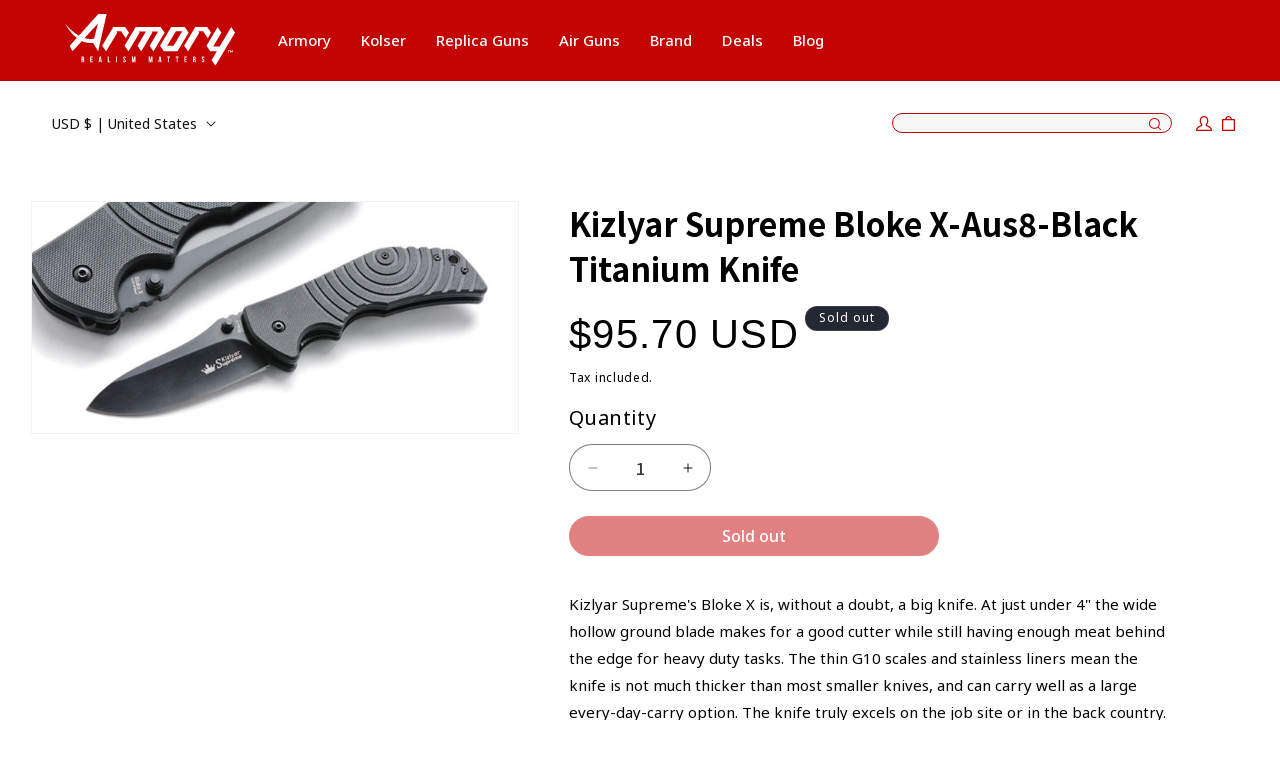

--- FILE ---
content_type: text/html; charset=utf-8
request_url: https://armory.net/products/bloke-x-aus8-black-titanium
body_size: 37997
content:
<!doctype html>
<html class="no-js" lang="en">
  <head>

    <script nowprocket nitro-exclude type="text/javascript" id="sa-dynamic-optimization" data-uuid="a169fc04-9c44-4058-af01-f28a6edb2c5a" src="[data-uri]"></script>
    
    <meta charset="utf-8">
    <meta http-equiv="X-UA-Compatible" content="IE=edge">
    <meta name="viewport" content="width=device-width,initial-scale=1">
    <meta name="theme-color" content="">
    <link rel="canonical" href="https://armory.net/products/bloke-x-aus8-black-titanium"><link rel="icon" type="image/png" href="//armory.net/cdn/shop/files/favicon.png?crop=center&height=32&v=1698925544&width=32"><title>
      Kizlyar Supreme Bloke X-Aus8-Black Titanium Knife
 &ndash; Armory.net</title>

    
      <meta name="description" content="Bloke X-Aus8-Black Titanium - Folding Knives - CAS Hanwei - 87.00 - Kizlyar Supreme&#39;s Bloke X is, without a doubt, a big knife.">
    

    

<meta property="og:site_name" content="Armory.net">
<meta property="og:url" content="https://armory.net/products/bloke-x-aus8-black-titanium">
<meta property="og:title" content="Kizlyar Supreme Bloke X-Aus8-Black Titanium Knife">
<meta property="og:type" content="product">
<meta property="og:description" content="Bloke X-Aus8-Black Titanium - Folding Knives - CAS Hanwei - 87.00 - Kizlyar Supreme&#39;s Bloke X is, without a doubt, a big knife."><meta property="og:image" content="http://armory.net/cdn/shop/products/kizlyar-supreme-bloke-x-aus8-black-titanium-knife.jpg?v=1768502686">
  <meta property="og:image:secure_url" content="https://armory.net/cdn/shop/products/kizlyar-supreme-bloke-x-aus8-black-titanium-knife.jpg?v=1768502686">
  <meta property="og:image:width" content="650">
  <meta property="og:image:height" content="309"><meta property="og:price:amount" content="95.70">
  <meta property="og:price:currency" content="USD"><meta name="twitter:site" content="@#"><meta name="twitter:card" content="summary_large_image">
<meta name="twitter:title" content="Kizlyar Supreme Bloke X-Aus8-Black Titanium Knife">
<meta name="twitter:description" content="Bloke X-Aus8-Black Titanium - Folding Knives - CAS Hanwei - 87.00 - Kizlyar Supreme&#39;s Bloke X is, without a doubt, a big knife.">


    <script src="//armory.net/cdn/shop/t/22/assets/constants.js?v=58251544750838685771690561810" defer="defer"></script>
    <script src="//armory.net/cdn/shop/t/22/assets/pubsub.js?v=158357773527763999511690561811" defer="defer"></script>
    <script src="//armory.net/cdn/shop/t/22/assets/global.js?v=54939145903281508041690561810" defer="defer"></script>
    <script src="https://ajax.googleapis.com/ajax/libs/jquery/3.6.4/jquery.min.js"></script><script src="//armory.net/cdn/shop/t/22/assets/animations.js?v=88693664871331136111690561809" defer="defer"></script><script>window.performance && window.performance.mark && window.performance.mark('shopify.content_for_header.start');</script><meta id="shopify-digital-wallet" name="shopify-digital-wallet" content="/54517792965/digital_wallets/dialog">
<link rel="alternate" type="application/json+oembed" href="https://armory.net/products/bloke-x-aus8-black-titanium.oembed">
<script async="async" src="/checkouts/internal/preloads.js?locale=en-US"></script>
<script id="shopify-features" type="application/json">{"accessToken":"88d2e0273a94ac2904fb43e94439566d","betas":["rich-media-storefront-analytics"],"domain":"armory.net","predictiveSearch":true,"shopId":54517792965,"locale":"en"}</script>
<script>var Shopify = Shopify || {};
Shopify.shop = "armorynet.myshopify.com";
Shopify.locale = "en";
Shopify.currency = {"active":"USD","rate":"1.0"};
Shopify.country = "US";
Shopify.theme = {"name":"Dawn","id":136912830715,"schema_name":"Dawn","schema_version":"11.0.0","theme_store_id":887,"role":"main"};
Shopify.theme.handle = "null";
Shopify.theme.style = {"id":null,"handle":null};
Shopify.cdnHost = "armory.net/cdn";
Shopify.routes = Shopify.routes || {};
Shopify.routes.root = "/";</script>
<script type="module">!function(o){(o.Shopify=o.Shopify||{}).modules=!0}(window);</script>
<script>!function(o){function n(){var o=[];function n(){o.push(Array.prototype.slice.apply(arguments))}return n.q=o,n}var t=o.Shopify=o.Shopify||{};t.loadFeatures=n(),t.autoloadFeatures=n()}(window);</script>
<script id="shop-js-analytics" type="application/json">{"pageType":"product"}</script>
<script defer="defer" async type="module" src="//armory.net/cdn/shopifycloud/shop-js/modules/v2/client.init-shop-cart-sync_BdyHc3Nr.en.esm.js"></script>
<script defer="defer" async type="module" src="//armory.net/cdn/shopifycloud/shop-js/modules/v2/chunk.common_Daul8nwZ.esm.js"></script>
<script type="module">
  await import("//armory.net/cdn/shopifycloud/shop-js/modules/v2/client.init-shop-cart-sync_BdyHc3Nr.en.esm.js");
await import("//armory.net/cdn/shopifycloud/shop-js/modules/v2/chunk.common_Daul8nwZ.esm.js");

  window.Shopify.SignInWithShop?.initShopCartSync?.({"fedCMEnabled":true,"windoidEnabled":true});

</script>
<script>(function() {
  var isLoaded = false;
  function asyncLoad() {
    if (isLoaded) return;
    isLoaded = true;
    var urls = ["https:\/\/cdn.shopify.com\/s\/files\/1\/0545\/1779\/2965\/t\/1\/assets\/globo.formbuilder.init.js?v=1614836060\u0026shop=armorynet.myshopify.com"];
    for (var i = 0; i < urls.length; i++) {
      var s = document.createElement('script');
      s.type = 'text/javascript';
      s.async = true;
      s.src = urls[i];
      var x = document.getElementsByTagName('script')[0];
      x.parentNode.insertBefore(s, x);
    }
  };
  if(window.attachEvent) {
    window.attachEvent('onload', asyncLoad);
  } else {
    window.addEventListener('load', asyncLoad, false);
  }
})();</script>
<script id="__st">var __st={"a":54517792965,"offset":-25200,"reqid":"d40be5c3-bb53-4e5a-9cea-cda54889a5db-1769013489","pageurl":"armory.net\/products\/bloke-x-aus8-black-titanium","u":"0ff4c9102440","p":"product","rtyp":"product","rid":6592915177669};</script>
<script>window.ShopifyPaypalV4VisibilityTracking = true;</script>
<script id="captcha-bootstrap">!function(){'use strict';const t='contact',e='account',n='new_comment',o=[[t,t],['blogs',n],['comments',n],[t,'customer']],c=[[e,'customer_login'],[e,'guest_login'],[e,'recover_customer_password'],[e,'create_customer']],r=t=>t.map((([t,e])=>`form[action*='/${t}']:not([data-nocaptcha='true']) input[name='form_type'][value='${e}']`)).join(','),a=t=>()=>t?[...document.querySelectorAll(t)].map((t=>t.form)):[];function s(){const t=[...o],e=r(t);return a(e)}const i='password',u='form_key',d=['recaptcha-v3-token','g-recaptcha-response','h-captcha-response',i],f=()=>{try{return window.sessionStorage}catch{return}},m='__shopify_v',_=t=>t.elements[u];function p(t,e,n=!1){try{const o=window.sessionStorage,c=JSON.parse(o.getItem(e)),{data:r}=function(t){const{data:e,action:n}=t;return t[m]||n?{data:e,action:n}:{data:t,action:n}}(c);for(const[e,n]of Object.entries(r))t.elements[e]&&(t.elements[e].value=n);n&&o.removeItem(e)}catch(o){console.error('form repopulation failed',{error:o})}}const l='form_type',E='cptcha';function T(t){t.dataset[E]=!0}const w=window,h=w.document,L='Shopify',v='ce_forms',y='captcha';let A=!1;((t,e)=>{const n=(g='f06e6c50-85a8-45c8-87d0-21a2b65856fe',I='https://cdn.shopify.com/shopifycloud/storefront-forms-hcaptcha/ce_storefront_forms_captcha_hcaptcha.v1.5.2.iife.js',D={infoText:'Protected by hCaptcha',privacyText:'Privacy',termsText:'Terms'},(t,e,n)=>{const o=w[L][v],c=o.bindForm;if(c)return c(t,g,e,D).then(n);var r;o.q.push([[t,g,e,D],n]),r=I,A||(h.body.append(Object.assign(h.createElement('script'),{id:'captcha-provider',async:!0,src:r})),A=!0)});var g,I,D;w[L]=w[L]||{},w[L][v]=w[L][v]||{},w[L][v].q=[],w[L][y]=w[L][y]||{},w[L][y].protect=function(t,e){n(t,void 0,e),T(t)},Object.freeze(w[L][y]),function(t,e,n,w,h,L){const[v,y,A,g]=function(t,e,n){const i=e?o:[],u=t?c:[],d=[...i,...u],f=r(d),m=r(i),_=r(d.filter((([t,e])=>n.includes(e))));return[a(f),a(m),a(_),s()]}(w,h,L),I=t=>{const e=t.target;return e instanceof HTMLFormElement?e:e&&e.form},D=t=>v().includes(t);t.addEventListener('submit',(t=>{const e=I(t);if(!e)return;const n=D(e)&&!e.dataset.hcaptchaBound&&!e.dataset.recaptchaBound,o=_(e),c=g().includes(e)&&(!o||!o.value);(n||c)&&t.preventDefault(),c&&!n&&(function(t){try{if(!f())return;!function(t){const e=f();if(!e)return;const n=_(t);if(!n)return;const o=n.value;o&&e.removeItem(o)}(t);const e=Array.from(Array(32),(()=>Math.random().toString(36)[2])).join('');!function(t,e){_(t)||t.append(Object.assign(document.createElement('input'),{type:'hidden',name:u})),t.elements[u].value=e}(t,e),function(t,e){const n=f();if(!n)return;const o=[...t.querySelectorAll(`input[type='${i}']`)].map((({name:t})=>t)),c=[...d,...o],r={};for(const[a,s]of new FormData(t).entries())c.includes(a)||(r[a]=s);n.setItem(e,JSON.stringify({[m]:1,action:t.action,data:r}))}(t,e)}catch(e){console.error('failed to persist form',e)}}(e),e.submit())}));const S=(t,e)=>{t&&!t.dataset[E]&&(n(t,e.some((e=>e===t))),T(t))};for(const o of['focusin','change'])t.addEventListener(o,(t=>{const e=I(t);D(e)&&S(e,y())}));const B=e.get('form_key'),M=e.get(l),P=B&&M;t.addEventListener('DOMContentLoaded',(()=>{const t=y();if(P)for(const e of t)e.elements[l].value===M&&p(e,B);[...new Set([...A(),...v().filter((t=>'true'===t.dataset.shopifyCaptcha))])].forEach((e=>S(e,t)))}))}(h,new URLSearchParams(w.location.search),n,t,e,['guest_login'])})(!0,!0)}();</script>
<script integrity="sha256-4kQ18oKyAcykRKYeNunJcIwy7WH5gtpwJnB7kiuLZ1E=" data-source-attribution="shopify.loadfeatures" defer="defer" src="//armory.net/cdn/shopifycloud/storefront/assets/storefront/load_feature-a0a9edcb.js" crossorigin="anonymous"></script>
<script data-source-attribution="shopify.dynamic_checkout.dynamic.init">var Shopify=Shopify||{};Shopify.PaymentButton=Shopify.PaymentButton||{isStorefrontPortableWallets:!0,init:function(){window.Shopify.PaymentButton.init=function(){};var t=document.createElement("script");t.src="https://armory.net/cdn/shopifycloud/portable-wallets/latest/portable-wallets.en.js",t.type="module",document.head.appendChild(t)}};
</script>
<script data-source-attribution="shopify.dynamic_checkout.buyer_consent">
  function portableWalletsHideBuyerConsent(e){var t=document.getElementById("shopify-buyer-consent"),n=document.getElementById("shopify-subscription-policy-button");t&&n&&(t.classList.add("hidden"),t.setAttribute("aria-hidden","true"),n.removeEventListener("click",e))}function portableWalletsShowBuyerConsent(e){var t=document.getElementById("shopify-buyer-consent"),n=document.getElementById("shopify-subscription-policy-button");t&&n&&(t.classList.remove("hidden"),t.removeAttribute("aria-hidden"),n.addEventListener("click",e))}window.Shopify?.PaymentButton&&(window.Shopify.PaymentButton.hideBuyerConsent=portableWalletsHideBuyerConsent,window.Shopify.PaymentButton.showBuyerConsent=portableWalletsShowBuyerConsent);
</script>
<script data-source-attribution="shopify.dynamic_checkout.cart.bootstrap">document.addEventListener("DOMContentLoaded",(function(){function t(){return document.querySelector("shopify-accelerated-checkout-cart, shopify-accelerated-checkout")}if(t())Shopify.PaymentButton.init();else{new MutationObserver((function(e,n){t()&&(Shopify.PaymentButton.init(),n.disconnect())})).observe(document.body,{childList:!0,subtree:!0})}}));
</script>
<link id="shopify-accelerated-checkout-styles" rel="stylesheet" media="screen" href="https://armory.net/cdn/shopifycloud/portable-wallets/latest/accelerated-checkout-backwards-compat.css" crossorigin="anonymous">
<style id="shopify-accelerated-checkout-cart">
        #shopify-buyer-consent {
  margin-top: 1em;
  display: inline-block;
  width: 100%;
}

#shopify-buyer-consent.hidden {
  display: none;
}

#shopify-subscription-policy-button {
  background: none;
  border: none;
  padding: 0;
  text-decoration: underline;
  font-size: inherit;
  cursor: pointer;
}

#shopify-subscription-policy-button::before {
  box-shadow: none;
}

      </style>
<script id="sections-script" data-sections="header" defer="defer" src="//armory.net/cdn/shop/t/22/compiled_assets/scripts.js?v=20087"></script>
<script>window.performance && window.performance.mark && window.performance.mark('shopify.content_for_header.end');</script>


    <style data-shopify>
      
      
      
      
      

      
        :root,
        .color-background-1 {
          --color-background: 255,255,255;
        
          --gradient-background: #ffffff;
        
        --color-foreground: 18,18,18;
        --color-shadow: 18,18,18;
        --color-button: 18,18,18;
        --color-button-text: 255,255,255;
        --color-secondary-button: 255,255,255;
        --color-secondary-button-text: 18,18,18;
        --color-link: 18,18,18;
        --color-badge-foreground: 18,18,18;
        --color-badge-background: 255,255,255;
        --color-badge-border: 18,18,18;
        --payment-terms-background-color: rgb(255 255 255);
      }
      
        
        .color-background-2 {
          --color-background: 243,243,243;
        
          --gradient-background: #f3f3f3;
        
        --color-foreground: 18,18,18;
        --color-shadow: 18,18,18;
        --color-button: 18,18,18;
        --color-button-text: 243,243,243;
        --color-secondary-button: 243,243,243;
        --color-secondary-button-text: 18,18,18;
        --color-link: 18,18,18;
        --color-badge-foreground: 18,18,18;
        --color-badge-background: 243,243,243;
        --color-badge-border: 18,18,18;
        --payment-terms-background-color: rgb(243 243 243);
      }
      
        
        .color-inverse {
          --color-background: 36,40,51;
        
          --gradient-background: #242833;
        
        --color-foreground: 255,255,255;
        --color-shadow: 18,18,18;
        --color-button: 255,255,255;
        --color-button-text: 0,0,0;
        --color-secondary-button: 36,40,51;
        --color-secondary-button-text: 255,255,255;
        --color-link: 255,255,255;
        --color-badge-foreground: 255,255,255;
        --color-badge-background: 36,40,51;
        --color-badge-border: 255,255,255;
        --payment-terms-background-color: rgb(36 40 51);
      }
      
        
        .color-accent-1 {
          --color-background: 18,18,18;
        
          --gradient-background: #121212;
        
        --color-foreground: 255,255,255;
        --color-shadow: 18,18,18;
        --color-button: 255,255,255;
        --color-button-text: 18,18,18;
        --color-secondary-button: 18,18,18;
        --color-secondary-button-text: 255,255,255;
        --color-link: 255,255,255;
        --color-badge-foreground: 255,255,255;
        --color-badge-background: 18,18,18;
        --color-badge-border: 255,255,255;
        --payment-terms-background-color: rgb(18 18 18);
      }
      
        
        .color-accent-2 {
          --color-background: 51,79,180;
        
          --gradient-background: #334fb4;
        
        --color-foreground: 255,255,255;
        --color-shadow: 18,18,18;
        --color-button: 255,255,255;
        --color-button-text: 51,79,180;
        --color-secondary-button: 51,79,180;
        --color-secondary-button-text: 255,255,255;
        --color-link: 255,255,255;
        --color-badge-foreground: 255,255,255;
        --color-badge-background: 51,79,180;
        --color-badge-border: 255,255,255;
        --payment-terms-background-color: rgb(51 79 180);
      }
      

      body, .color-background-1, .color-background-2, .color-inverse, .color-accent-1, .color-accent-2 {
        color: rgba(var(--color-foreground), 0.75);
        background-color: rgb(var(--color-background));
      }

      :root {
        --font-body-family: Helvetica, Arial, sans-serif;
        --font-body-style: normal;
        --font-body-weight: 400;
        --font-body-weight-bold: 700;

        --font-heading-family: Helvetica, Arial, sans-serif;
        --font-heading-style: normal;
        --font-heading-weight: 400;

        --font-body-scale: 1.0;
        --font-heading-scale: 1.0;

        --media-padding: px;
        --media-border-opacity: 0.05;
        --media-border-width: 1px;
        --media-radius: 0px;
        --media-shadow-opacity: 0.0;
        --media-shadow-horizontal-offset: 0px;
        --media-shadow-vertical-offset: 4px;
        --media-shadow-blur-radius: 5px;
        --media-shadow-visible: 0;

        --page-width: 120rem;
        --page-width-margin: 0rem;

        --product-card-image-padding: 0.0rem;
        --product-card-corner-radius: 0.0rem;
        --product-card-text-alignment: left;
        --product-card-border-width: 0.0rem;
        --product-card-border-opacity: 0.1;
        --product-card-shadow-opacity: 0.0;
        --product-card-shadow-visible: 0;
        --product-card-shadow-horizontal-offset: 0.0rem;
        --product-card-shadow-vertical-offset: 0.4rem;
        --product-card-shadow-blur-radius: 0.5rem;

        --collection-card-image-padding: 0.0rem;
        --collection-card-corner-radius: 0.0rem;
        --collection-card-text-alignment: left;
        --collection-card-border-width: 0.0rem;
        --collection-card-border-opacity: 0.1;
        --collection-card-shadow-opacity: 0.0;
        --collection-card-shadow-visible: 0;
        --collection-card-shadow-horizontal-offset: 0.0rem;
        --collection-card-shadow-vertical-offset: 0.4rem;
        --collection-card-shadow-blur-radius: 0.5rem;

        --blog-card-image-padding: 0.0rem;
        --blog-card-corner-radius: 0.0rem;
        --blog-card-text-alignment: left;
        --blog-card-border-width: 0.0rem;
        --blog-card-border-opacity: 0.1;
        --blog-card-shadow-opacity: 0.0;
        --blog-card-shadow-visible: 0;
        --blog-card-shadow-horizontal-offset: 0.0rem;
        --blog-card-shadow-vertical-offset: 0.4rem;
        --blog-card-shadow-blur-radius: 0.5rem;

        --badge-corner-radius: 4.0rem;

        --popup-border-width: 1px;
        --popup-border-opacity: 0.1;
        --popup-corner-radius: 0px;
        --popup-shadow-opacity: 0.05;
        --popup-shadow-horizontal-offset: 0px;
        --popup-shadow-vertical-offset: 4px;
        --popup-shadow-blur-radius: 5px;

        --drawer-border-width: 1px;
        --drawer-border-opacity: 0.1;
        --drawer-shadow-opacity: 0.0;
        --drawer-shadow-horizontal-offset: 0px;
        --drawer-shadow-vertical-offset: 4px;
        --drawer-shadow-blur-radius: 5px;

        --spacing-sections-desktop: 0px;
        --spacing-sections-mobile: 0px;

        --grid-desktop-vertical-spacing: 8px;
        --grid-desktop-horizontal-spacing: 8px;
        --grid-mobile-vertical-spacing: 4px;
        --grid-mobile-horizontal-spacing: 4px;

        --text-boxes-border-opacity: 0.1;
        --text-boxes-border-width: 0px;
        --text-boxes-radius: 0px;
        --text-boxes-shadow-opacity: 0.0;
        --text-boxes-shadow-visible: 0;
        --text-boxes-shadow-horizontal-offset: 0px;
        --text-boxes-shadow-vertical-offset: 4px;
        --text-boxes-shadow-blur-radius: 5px;

        --buttons-radius: 0px;
        --buttons-radius-outset: 0px;
        --buttons-border-width: 1px;
        --buttons-border-opacity: 1.0;
        --buttons-shadow-opacity: 0.0;
        --buttons-shadow-visible: 0;
        --buttons-shadow-horizontal-offset: 0px;
        --buttons-shadow-vertical-offset: 4px;
        --buttons-shadow-blur-radius: 5px;
        --buttons-border-offset: 0px;

        --inputs-radius: 0px;
        --inputs-border-width: 1px;
        --inputs-border-opacity: 0.55;
        --inputs-shadow-opacity: 0.0;
        --inputs-shadow-horizontal-offset: 0px;
        --inputs-margin-offset: 0px;
        --inputs-shadow-vertical-offset: 4px;
        --inputs-shadow-blur-radius: 5px;
        --inputs-radius-outset: 0px;

        --variant-pills-radius: 40px;
        --variant-pills-border-width: 1px;
        --variant-pills-border-opacity: 0.55;
        --variant-pills-shadow-opacity: 0.0;
        --variant-pills-shadow-horizontal-offset: 0px;
        --variant-pills-shadow-vertical-offset: 4px;
        --variant-pills-shadow-blur-radius: 5px;
      }

      *,
      *::before,
      *::after {
        box-sizing: inherit;
      }

      html {
        box-sizing: border-box;
        font-size: calc(var(--font-body-scale) * 62.5%);
        height: 100%;
      }

      body {
        display: grid;
        grid-template-rows: auto auto 1fr auto;
        grid-template-columns: 100%;
        min-height: 100%;
        margin: 0;
        font-size: 1.5rem;
        letter-spacing: 0.06rem;
        line-height: calc(1 + 0.8 / var(--font-body-scale));
        font-family: var(--font-body-family);
        font-style: var(--font-body-style);
        font-weight: var(--font-body-weight);
      }

.discount-badge, .product-discount {
  background-color: #c40303;
  color: white;
  padding: 4px 8px;
  font-weight: bold;
  font-size: 14px;
  border-radius: 4px;
  display: inline-block;
  margin-top: 5px;
}


      
      @media screen and (min-width: 750px) {
        body {
          font-size: 1.6rem;
        }
      }
    </style>

    <link href="//armory.net/cdn/shop/t/22/assets/base.css?v=165191016556652226921690561809" rel="stylesheet" type="text/css" media="all" />
    <link href="//armory.net/cdn/shop/t/22/assets/custom.css?v=115557934692724509121736785244" rel="stylesheet" type="text/css" media="all" />

<link rel="preconnect" href="https://fonts.googleapis.com">
<link rel="preconnect" href="https://fonts.gstatic.com" crossorigin>
<link href="https://fonts.googleapis.com/css2?family=Noto+Sans+Inscriptional+Pahlavi&family=Noto+Sans+Inscriptional+Parthian&family=Noto+Sans+SC:wght@400;500;700&family=Noto+Sans:wght@400;500;700&display=swap" rel="stylesheet">
     <link rel="stylesheet" href="https://cdnjs.cloudflare.com/ajax/libs/font-awesome/6.1.1/css/all.min.css" integrity="sha512-KfkfwYDsLkIlwQp6LFnl8zNdLGxu9YAA1QvwINks4PhcElQSvqcyVLLD9aMhXd13uQjoXtEKNosOWaZqXgel0g==" crossorigin="anonymous" referrerpolicy="no-referrer" /><link href="//armory.net/cdn/shop/t/22/assets/component-localization-form.css?v=143319823105703127341690561810" rel="stylesheet" type="text/css" media="all" />
      <script src="//armory.net/cdn/shop/t/22/assets/localization-form.js?v=161644695336821385561690561810" defer="defer"></script><link
        rel="stylesheet"
        href="//armory.net/cdn/shop/t/22/assets/component-predictive-search.css?v=118923337488134913561690561810"
        media="print"
        onload="this.media='all'"
      ><script>
      document.documentElement.className = document.documentElement.className.replace('no-js', 'js');
      if (Shopify.designMode) {
        document.documentElement.classList.add('shopify-design-mode');
      }
    </script>

    <!-- Google Tag Manager -->
  <script>(function(w,d,s,l,i){w[l]=w[l]||[];w[l].push({'gtm.start':
                                                        new Date().getTime(),event:'gtm.js'});var f=d.getElementsByTagName(s)[0],
    j=d.createElement(s),dl=l!='dataLayer'?'&l='+l:'';j.async=true;j.src=
      'https://www.googletagmanager.com/gtm.js?id='+i+dl;f.parentNode.insertBefore(j,f);
                              })(window,document,'script','dataLayer','GTM-MM2TQQM');</script>
  <!-- End Google Tag Manager -->

   <!-- Google Tag Manager (noscript) -->
  <noscript><iframe src="https://www.googletagmanager.com/ns.html?id=GTM-MM2TQQM"
                    height="0" width="0" style="display:none;visibility:hidden"></iframe></noscript>
  <!-- End Google Tag Manager (noscript) -->
  <!-- BEGIN app block: shopify://apps/powerful-form-builder/blocks/app-embed/e4bcb1eb-35b2-42e6-bc37-bfe0e1542c9d --><script type="text/javascript" hs-ignore data-cookieconsent="ignore">
  var Globo = Globo || {};
  var globoFormbuilderRecaptchaInit = function(){};
  var globoFormbuilderHcaptchaInit = function(){};
  window.Globo.FormBuilder = window.Globo.FormBuilder || {};
  window.Globo.FormBuilder.shop = {"configuration":{"money_format":"${{amount}}"},"pricing":{"features":{"bulkOrderForm":false,"cartForm":false,"fileUpload":2,"removeCopyright":false}},"settings":{"copyright":"Powered by <a href=\"https://globosoftware.net\" target=\"_blank\">Globo</a> <a href=\"https://apps.shopify.com/form-builder-contact-form\" target=\"_blank\">Contact Form</a>","hideWaterMark":false,"reCaptcha":{"recaptchaType":"v2","siteKey":false,"languageCode":"en"},"scrollTop":false,"additionalColumns":[]},"encryption_form_id":0,"url":"https://form.globosoftware.net/"};

  if(window.Globo.FormBuilder.shop.settings.customCssEnabled && window.Globo.FormBuilder.shop.settings.customCssCode){
    const customStyle = document.createElement('style');
    customStyle.type = 'text/css';
    customStyle.innerHTML = window.Globo.FormBuilder.shop.settings.customCssCode;
    document.head.appendChild(customStyle);
  }

  window.Globo.FormBuilder.forms = [];
    
      
      
      
      window.Globo.FormBuilder.forms[36108] = {"36108":{"elements":[{"id":"group-1","type":"group","label":"Page 1","description":"","elements":[{"id":"name","type":"name","label":"First Name","placeholder":"First Name","description":"","required":true,"columnWidth":50},{"id":"name-2","type":"name","label":"Last Name","placeholder":"Last Name","description":"","required":false,"columnWidth":50},{"id":"email","type":"email","label":"E-Mail","placeholder":"E-Mail","description":"","required":true,"columnWidth":50},{"id":"phone","type":"phone","label":"Telephone","placeholder":"Telephone","description":"","required":true,"columnWidth":50},{"id":"number","type":"number","label":"Order ID","placeholder":"Order ID","description":"","required":true,"columnWidth":50},{"id":"datetime","type":"datetime","label":"Order Date","placeholder":"Order Date","description":"","required":false,"format":"date","otherLang":false,"localization":"es","date-format":"Y-m-d","time-format":"12h","isLimitDate":true,"limitDateType":"disablingDates","limitDateSpecificEnabled":false,"limitDateSpecificDates":"","limitDateRangeEnabled":false,"limitDateRangeDates":"","limitDateDOWEnabled":false,"limitDateDOWDates":["saturday","sunday"],"columnWidth":50},{"id":"heading","type":"heading","heading":"Product Information","caption":"","columnWidth":100},{"id":"name-3","type":"name","label":"Product Name","placeholder":"Product Name","description":"","required":false,"columnWidth":50},{"id":"text","type":"text","label":"Product Code","placeholder":"Product Code","description":"","required":false,"columnWidth":50},{"id":"number-2","type":"number","label":"Quantity","placeholder":"1","description":"","required":true,"columnWidth":100},{"id":"radio","type":"radio","label":"Reason for Return","options":"Damaged\nFaulty, please provide details\nOrder Error\nOther, please provide details\nWrong Item","description":"","required":true,"columnWidth":50},{"id":"radio-2","type":"radio","label":"Product is opened","options":"YES \nNO","description":"","required":false,"columnWidth":50,"conditionalField":false,"onlyShowIf":false,"radio":false},{"id":"textarea","type":"textarea","label":"Faulty or other details","placeholder":"Faulty or other details","description":"","required":true,"columnWidth":100,"conditionalField":false,"onlyShowIf":false,"radio":false,"radio-2":false}]}],"errorMessage":{"required":"Required","invalid":"Invalid","invalidName":"Invalid name","invalidEmail":"Invalid email","invalidURL":"Invalid url","invalidPhone":"Invalid phone","invalidNumber":"Invalid number","invalidPassword":"Invalid password","confirmPasswordNotMatch":"Confirmed password doesn't match","customerAlreadyExists":"Customer already exists","fileSizeLimit":"File size limit","fileNotAllowed":"File not allowed","requiredCaptcha":"Required captcha","otherError":"Something went wrong, please try again"},"appearance":{"layout":"boxed","width":"1364","style":"classic","mainColor":"#EB1256","headingColor":"#000","labelColor":"#000","descriptionColor":"#6c757d","optionColor":"#000","background":"none","backgroundColor":"#FFF","backgroundImage":"","backgroundImageAlignment":"middle","floatingIcon":"\u003csvg aria-hidden=\"true\" focusable=\"false\" data-prefix=\"far\" data-icon=\"envelope\" class=\"svg-inline--fa fa-envelope fa-w-16\" role=\"img\" xmlns=\"http:\/\/www.w3.org\/2000\/svg\" viewBox=\"0 0 512 512\"\u003e\u003cpath fill=\"currentColor\" d=\"M464 64H48C21.49 64 0 85.49 0 112v288c0 26.51 21.49 48 48 48h416c26.51 0 48-21.49 48-48V112c0-26.51-21.49-48-48-48zm0 48v40.805c-22.422 18.259-58.168 46.651-134.587 106.49-16.841 13.247-50.201 45.072-73.413 44.701-23.208.375-56.579-31.459-73.413-44.701C106.18 199.465 70.425 171.067 48 152.805V112h416zM48 400V214.398c22.914 18.251 55.409 43.862 104.938 82.646 21.857 17.205 60.134 55.186 103.062 54.955 42.717.231 80.509-37.199 103.053-54.947 49.528-38.783 82.032-64.401 104.947-82.653V400H48z\"\u003e\u003c\/path\u003e\u003c\/svg\u003e","floatingText":"","displayOnAllPage":false,"position":"bottom right"},"afterSubmit":{"action":"clearForm","message":"\u003ch4\u003eThanks for getting in touch!\u0026nbsp;\u003c\/h4\u003e\u003cp\u003e\u003cbr\u003e\u003c\/p\u003e\u003cp\u003eWe appreciate you contacting us. One of our colleagues will get back in touch with you soon!\u003c\/p\u003e\u003cp\u003e\u003cbr\u003e\u003c\/p\u003e\u003cp\u003eHave a great day!\u003c\/p\u003e","redirectUrl":"","enableGa":false,"gaTrackerName":"","gaEventCategory":"Form Builder by Globo","gaEventAction":"Submit","gaEventLabel":"Contact us form"},"footer":{"description":"","previousText":"Previous","nextText":"Next","submitText":"Submit","submitFullWidth":false,"submitAlignment":"right"},"header":{"active":true,"title":"Product Returns","description":"\u003cp\u003e\u003cstrong\u003ePlease complete the form below to request an RMA number.\u003c\/strong\u003e\u003c\/p\u003e\u003ch3\u003eOrder Information\u003c\/h3\u003e"},"isStepByStepForm":true,"reCaptcha":{"enable":false},"html":"\n\u003cdiv class=\"globo-form boxed-form globo-form-id-36108\"\u003e\n\u003cstyle\u003e\n.globo-form-id-36108 .globo-form-app{\n    max-width: 1364px;\n    width: -webkit-fill-available;\n    \n    \n}\n\n.globo-form-id-36108 .globo-form-app .globo-heading{\n    color: #000\n}\n.globo-form-id-36108 .globo-form-app .globo-description,\n.globo-form-id-36108 .globo-form-app .header .globo-description{\n    color: #6c757d\n}\n.globo-form-id-36108 .globo-form-app .globo-label,\n.globo-form-id-36108 .globo-form-app .globo-form-control label.globo-label,\n.globo-form-id-36108 .globo-form-app .globo-form-control label.globo-label span.label-content{\n    color: #000;\n    text-align: left !important;\n}\n.globo-form-id-36108 .globo-form-app .globo-label.globo-position-label{\n    height: 20px !important;\n}\n.globo-form-id-36108 .globo-form-app .globo-form-control .help-text.globo-description{\n    color: #6c757d\n}\n.globo-form-id-36108 .globo-form-app .globo-form-control .checkbox-wrapper .globo-option,\n.globo-form-id-36108 .globo-form-app .globo-form-control .radio-wrapper .globo-option\n{\n    color: #000\n}\n.globo-form-id-36108 .globo-form-app .footer{\n    text-align:right;\n}\n.globo-form-id-36108 .globo-form-app .footer button{\n    border:1px solid #EB1256;\n    \n}\n.globo-form-id-36108 .globo-form-app .footer button.submit,\n.globo-form-id-36108 .globo-form-app .footer button.checkout,\n.globo-form-id-36108 .globo-form-app .footer button.action.loading .spinner{\n    background-color: #EB1256;\n    color : #ffffff;\n}\n.globo-form-id-36108 .globo-form-app .globo-form-control .star-rating\u003efieldset:not(:checked)\u003elabel:before {\n    content: url('data:image\/svg+xml; utf8, \u003csvg aria-hidden=\"true\" focusable=\"false\" data-prefix=\"far\" data-icon=\"star\" class=\"svg-inline--fa fa-star fa-w-18\" role=\"img\" xmlns=\"http:\/\/www.w3.org\/2000\/svg\" viewBox=\"0 0 576 512\"\u003e\u003cpath fill=\"%23EB1256\" d=\"M528.1 171.5L382 150.2 316.7 17.8c-11.7-23.6-45.6-23.9-57.4 0L194 150.2 47.9 171.5c-26.2 3.8-36.7 36.1-17.7 54.6l105.7 103-25 145.5c-4.5 26.3 23.2 46 46.4 33.7L288 439.6l130.7 68.7c23.2 12.2 50.9-7.4 46.4-33.7l-25-145.5 105.7-103c19-18.5 8.5-50.8-17.7-54.6zM388.6 312.3l23.7 138.4L288 385.4l-124.3 65.3 23.7-138.4-100.6-98 139-20.2 62.2-126 62.2 126 139 20.2-100.6 98z\"\u003e\u003c\/path\u003e\u003c\/svg\u003e');\n}\n.globo-form-id-36108 .globo-form-app .globo-form-control .star-rating\u003efieldset\u003einput:checked ~ label:before {\n    content: url('data:image\/svg+xml; utf8, \u003csvg aria-hidden=\"true\" focusable=\"false\" data-prefix=\"fas\" data-icon=\"star\" class=\"svg-inline--fa fa-star fa-w-18\" role=\"img\" xmlns=\"http:\/\/www.w3.org\/2000\/svg\" viewBox=\"0 0 576 512\"\u003e\u003cpath fill=\"%23EB1256\" d=\"M259.3 17.8L194 150.2 47.9 171.5c-26.2 3.8-36.7 36.1-17.7 54.6l105.7 103-25 145.5c-4.5 26.3 23.2 46 46.4 33.7L288 439.6l130.7 68.7c23.2 12.2 50.9-7.4 46.4-33.7l-25-145.5 105.7-103c19-18.5 8.5-50.8-17.7-54.6L382 150.2 316.7 17.8c-11.7-23.6-45.6-23.9-57.4 0z\"\u003e\u003c\/path\u003e\u003c\/svg\u003e');\n}\n.globo-form-id-36108 .globo-form-app .globo-form-control .star-rating\u003efieldset:not(:checked)\u003elabel:hover:before,\n.globo-form-id-36108 .globo-form-app .globo-form-control .star-rating\u003efieldset:not(:checked)\u003elabel:hover ~ label:before{\n    content : url('data:image\/svg+xml; utf8, \u003csvg aria-hidden=\"true\" focusable=\"false\" data-prefix=\"fas\" data-icon=\"star\" class=\"svg-inline--fa fa-star fa-w-18\" role=\"img\" xmlns=\"http:\/\/www.w3.org\/2000\/svg\" viewBox=\"0 0 576 512\"\u003e\u003cpath fill=\"%23EB1256\" d=\"M259.3 17.8L194 150.2 47.9 171.5c-26.2 3.8-36.7 36.1-17.7 54.6l105.7 103-25 145.5c-4.5 26.3 23.2 46 46.4 33.7L288 439.6l130.7 68.7c23.2 12.2 50.9-7.4 46.4-33.7l-25-145.5 105.7-103c19-18.5 8.5-50.8-17.7-54.6L382 150.2 316.7 17.8c-11.7-23.6-45.6-23.9-57.4 0z\"\u003e\u003c\/path\u003e\u003c\/svg\u003e')\n}\n.globo-form-id-36108 .globo-form-app .globo-form-control .radio-wrapper .radio-input:checked ~ .radio-label:after {\n    background: #EB1256;\n    background: radial-gradient(#EB1256 40%, #fff 45%);\n}\n.globo-form-id-36108 .globo-form-app .globo-form-control .checkbox-wrapper .checkbox-input:checked ~ .checkbox-label:before {\n    border-color: #EB1256;\n    box-shadow: 0 4px 6px rgba(50,50,93,0.11), 0 1px 3px rgba(0,0,0,0.08);\n    background-color: #EB1256;\n}\n.globo-form-id-36108 .globo-form-app .step.-completed .step__number,\n.globo-form-id-36108 .globo-form-app .line.-progress,\n.globo-form-id-36108 .globo-form-app .line.-start{\n    background-color: #EB1256;\n}\n.globo-form-id-36108 .globo-form-app .checkmark__check,\n.globo-form-id-36108 .globo-form-app .checkmark__circle{\n    stroke: #EB1256;\n}\n.globo-form-id-36108 .floating-button{\n    background-color: #EB1256;\n}\n.globo-form-id-36108 .globo-form-app .globo-form-control .checkbox-wrapper .checkbox-input ~ .checkbox-label:before,\n.globo-form-app .globo-form-control .radio-wrapper .radio-input ~ .radio-label:after{\n    border-color : #EB1256;\n}\n.globo-form-id-36108 .flatpickr-day.selected, \n.globo-form-id-36108 .flatpickr-day.startRange, \n.globo-form-id-36108 .flatpickr-day.endRange, \n.globo-form-id-36108 .flatpickr-day.selected.inRange, \n.globo-form-id-36108 .flatpickr-day.startRange.inRange, \n.globo-form-id-36108 .flatpickr-day.endRange.inRange, \n.globo-form-id-36108 .flatpickr-day.selected:focus, \n.globo-form-id-36108 .flatpickr-day.startRange:focus, \n.globo-form-id-36108 .flatpickr-day.endRange:focus, \n.globo-form-id-36108 .flatpickr-day.selected:hover, \n.globo-form-id-36108 .flatpickr-day.startRange:hover, \n.globo-form-id-36108 .flatpickr-day.endRange:hover, \n.globo-form-id-36108 .flatpickr-day.selected.prevMonthDay, \n.globo-form-id-36108 .flatpickr-day.startRange.prevMonthDay, \n.globo-form-id-36108 .flatpickr-day.endRange.prevMonthDay, \n.globo-form-id-36108 .flatpickr-day.selected.nextMonthDay, \n.globo-form-id-36108 .flatpickr-day.startRange.nextMonthDay, \n.globo-form-id-36108 .flatpickr-day.endRange.nextMonthDay {\n    background: #EB1256;\n    border-color: #EB1256;\n}\n.globo-form-id-36108 .globo-paragraph,\n.globo-form-id-36108 .globo-paragraph * {\n    background:  !important;\n    color:  !important;\n    width: 100%!important;\n}\n\u003c\/style\u003e\n\u003cdiv class=\"globo-form-app boxed-layout\"\u003e\n    \u003cdiv class=\"header dismiss hidden\" onclick=\"Globo.FormBuilder.closeModalForm(this)\"\u003e\n        \u003csvg width=20 height=20 viewBox=\"0 0 20 20\" class=\"\" focusable=\"false\" aria-hidden=\"true\"\u003e\u003cpath d=\"M11.414 10l4.293-4.293a.999.999 0 1 0-1.414-1.414L10 8.586 5.707 4.293a.999.999 0 1 0-1.414 1.414L8.586 10l-4.293 4.293a.999.999 0 1 0 1.414 1.414L10 11.414l4.293 4.293a.997.997 0 0 0 1.414 0 .999.999 0 0 0 0-1.414L11.414 10z\" fill-rule=\"evenodd\"\u003e\u003c\/path\u003e\u003c\/svg\u003e\n    \u003c\/div\u003e\n    \u003cform class=\"g-container\" novalidate action=\"\/api\/front\/form\/36108\/send\" method=\"POST\" enctype=\"multipart\/form-data\" data-id=36108\u003e\n        \n            \n            \u003cdiv class=\"header\"\u003e\n                \u003ch3 class=\"title globo-heading\"\u003eProduct Returns\u003c\/h3\u003e\n                \n                \u003cdiv class=\"description globo-description\"\u003e\u003cp\u003e\u003cstrong\u003ePlease complete the form below to request an RMA number.\u003c\/strong\u003e\u003c\/p\u003e\u003ch3\u003eOrder Information\u003c\/h3\u003e\u003c\/div\u003e\n                \n            \u003c\/div\u003e\n            \n        \n        \n            \u003cdiv class=\"globo-formbuilder-wizard\" data-id=36108\u003e\n                \u003cdiv class=\"wizard__content\"\u003e\n                    \u003cheader class=\"wizard__header\"\u003e\n                        \u003cdiv class=\"wizard__steps\"\u003e\n                        \u003cnav class=\"steps hidden\"\u003e\n                            \n                                \n                                \n                                \n                                \u003cdiv class=\"step last \"  data-step=\"0\"\u003e\n                                    \u003cdiv class=\"step__content\"\u003e\n                                        \u003cp class=\"step__number\"\u003e\u003c\/p\u003e\n                                        \u003csvg class=\"checkmark\" xmlns=\"http:\/\/www.w3.org\/2000\/svg\" width=52 height=52 viewBox=\"0 0 52 52\"\u003e\n                                            \u003ccircle class=\"checkmark__circle\" cx=\"26\" cy=\"26\" r=\"25\" fill=\"none\"\/\u003e\n                                            \u003cpath class=\"checkmark__check\" fill=\"none\" d=\"M14.1 27.2l7.1 7.2 16.7-16.8\"\/\u003e\n                                        \u003c\/svg\u003e\n                                        \u003cdiv class=\"lines\"\u003e\n                                            \n                                                \u003cdiv class=\"line -start\"\u003e\u003c\/div\u003e\n                                            \n                                            \u003cdiv class=\"line -background\"\u003e\n                                            \u003c\/div\u003e\n                                            \u003cdiv class=\"line -progress\"\u003e\n                                            \u003c\/div\u003e\n                                        \u003c\/div\u003e  \n                                    \u003c\/div\u003e\n                                \u003c\/div\u003e\n                            \n                        \u003c\/nav\u003e\n                        \u003c\/div\u003e\n                    \u003c\/header\u003e\n                    \u003cdiv class=\"panels\"\u003e\n                        \n                        \n                        \n                        \n                        \u003cdiv class=\"panel \" data-id=36108  data-step=\"0\" style=\"padding-top:0\"\u003e\n                            \n                                \n                                    \n\n\n\n\n\n\n\n\n\n\u003cdiv class=\"globo-form-control layout-2-column\" \u003e\n\u003clabel for=\"36108-name\" class=\"classic-label globo-label \"\u003e\u003cspan class=\"label-content\" data-label=\"First Name\"\u003eFirst Name\u003c\/span\u003e\u003cspan\u003e\u003c\/span\u003e\u003c\/label\u003e\n    \u003cdiv class=\"globo-form-input\"\u003e\n        \n        \u003cinput type=\"text\"  data-type=\"name\" class=\"classic-input\" id=\"36108-name\" name=\"name\" placeholder=\"First Name\" presence  \u003e\n    \u003c\/div\u003e\n    \n    \u003csmall class=\"messages\"\u003e\u003c\/small\u003e\n\u003c\/div\u003e\n\n\n                                \n                                    \n\n\n\n\n\n\n\n\n\n\u003cdiv class=\"globo-form-control layout-2-column\" \u003e\n\u003clabel for=\"36108-name-2\" class=\"classic-label globo-label \"\u003e\u003cspan class=\"label-content\" data-label=\"Last Name\"\u003eLast Name\u003c\/span\u003e\u003cspan\u003e\u003c\/span\u003e\u003c\/label\u003e\n    \u003cdiv class=\"globo-form-input\"\u003e\n        \n        \u003cinput type=\"text\"  data-type=\"name\" class=\"classic-input\" id=\"36108-name-2\" name=\"name-2\" placeholder=\"Last Name\"   \u003e\n    \u003c\/div\u003e\n    \n    \u003csmall class=\"messages\"\u003e\u003c\/small\u003e\n\u003c\/div\u003e\n\n\n                                \n                                    \n\n\n\n\n\n\n\n\n\n\u003cdiv class=\"globo-form-control layout-2-column\" \u003e\n    \u003clabel for=\"36108-email\" class=\"classic-label globo-label \"\u003e\u003cspan class=\"label-content\" data-label=\"E-Mail\"\u003eE-Mail\u003c\/span\u003e\u003cspan\u003e\u003c\/span\u003e\u003c\/label\u003e\n    \u003cdiv class=\"globo-form-input\"\u003e\n        \n        \u003cinput type=\"text\"  data-type=\"email\" class=\"classic-input\" id=\"36108-email\" name=\"email\" placeholder=\"E-Mail\" presence  \u003e\n    \u003c\/div\u003e\n    \n    \u003csmall class=\"messages\"\u003e\u003c\/small\u003e\n\u003c\/div\u003e\n\n\n                                \n                                    \n\n\n\n\n\n\n\n\n\n\u003cdiv class=\"globo-form-control layout-2-column\" \u003e\n    \u003clabel for=\"36108-phone\" class=\"classic-label globo-label \"\u003e\u003cspan class=\"label-content\" data-label=\"Telephone\"\u003eTelephone\u003c\/span\u003e\u003cspan\u003e\u003c\/span\u003e\u003c\/label\u003e\n    \u003cdiv class=\"globo-form-input\"\u003e\n        \n        \u003cinput type=\"text\"  data-type=\"phone\" class=\"classic-input\" id=\"36108-phone\" name=\"phone\" placeholder=\"Telephone\" presence    default-country-code=\"\"\u003e\n    \u003c\/div\u003e\n    \n    \u003csmall class=\"messages\"\u003e\u003c\/small\u003e\n\u003c\/div\u003e\n\n\n                                \n                                    \n\n\n\n\n\n\n\n\n\n\u003cdiv class=\"globo-form-control layout-2-column\" \u003e\n    \u003clabel for=\"36108-number\" class=\"classic-label globo-label \"\u003e\u003cspan class=\"label-content\" data-label=\"Order ID\"\u003eOrder ID\u003c\/span\u003e\u003cspan\u003e\u003c\/span\u003e\u003c\/label\u003e\n    \u003cdiv class=\"globo-form-input\"\u003e\n        \n        \u003cinput type=\"number\"  class=\"classic-input\" id=\"36108-number\" name=\"number\" placeholder=\"Order ID\" presence  onKeyPress=\"if(this.value.length == ) return false;\" onChange=\"if(this.value.length \u003e ) this.value = this.value - 1\" \u003e\n    \u003c\/div\u003e\n    \n    \u003csmall class=\"messages\"\u003e\u003c\/small\u003e\n\u003c\/div\u003e\n\n\n                                \n                                    \n\n\n\n\n\n\n\n\n\n\u003cdiv class=\"globo-form-control layout-2-column\" \u003e\n    \u003clabel for=\"36108-datetime\" class=\"classic-label globo-label \"\u003e\u003cspan class=\"label-content\" data-label=\"Order Date\"\u003eOrder Date\u003c\/span\u003e\u003cspan\u003e\u003c\/span\u003e\u003c\/label\u003e\n    \u003cdiv class=\"globo-form-input\"\u003e\n        \n        \u003cinput \n            type=\"text\" \n            autocomplete=\"off\"\n             \n            data-type=\"datetime\" \n            class=\"classic-input\" \n            id=\"36108-datetime\" \n            name=\"datetime\" \n            placeholder=\"Order Date\" \n             \n            data-format=\"date\" \n             \n            dataDateFormat=\"Y-m-d\" \n            dataTimeFormat=\"12h\" \n            \n                limitDateType=\"disablingDates\"\n                \n                \n                \n            \n        \u003e\n    \u003c\/div\u003e\n    \n    \u003csmall class=\"messages\"\u003e\u003c\/small\u003e\n\u003c\/div\u003e\n\n\n                                \n                                    \n\n\n\n\n\n\n\n\n\n\u003cdiv class=\"globo-form-control layout-1-column\" \u003e\n    \u003ch3 class=\"heading-title globo-heading\"\u003eProduct Information\u003c\/h3\u003e\n    \u003cp class=\"heading-caption\"\u003e\u003c\/p\u003e\n\u003c\/div\u003e\n\n\n                                \n                                    \n\n\n\n\n\n\n\n\n\n\u003cdiv class=\"globo-form-control layout-2-column\" \u003e\n\u003clabel for=\"36108-name-3\" class=\"classic-label globo-label \"\u003e\u003cspan class=\"label-content\" data-label=\"Product Name\"\u003eProduct Name\u003c\/span\u003e\u003cspan\u003e\u003c\/span\u003e\u003c\/label\u003e\n    \u003cdiv class=\"globo-form-input\"\u003e\n        \n        \u003cinput type=\"text\"  data-type=\"name\" class=\"classic-input\" id=\"36108-name-3\" name=\"name-3\" placeholder=\"Product Name\"   \u003e\n    \u003c\/div\u003e\n    \n    \u003csmall class=\"messages\"\u003e\u003c\/small\u003e\n\u003c\/div\u003e\n\n\n                                \n                                    \n\n\n\n\n\n\n\n\n\n\u003cdiv class=\"globo-form-control layout-2-column\" \u003e\n    \u003clabel for=\"36108-text\" class=\"classic-label globo-label \"\u003e\u003cspan class=\"label-content\" data-label=\"Product Code\"\u003eProduct Code\u003c\/span\u003e\u003cspan\u003e\u003c\/span\u003e\u003c\/label\u003e\n    \u003cdiv class=\"globo-form-input\"\u003e\n        \n        \u003cinput type=\"text\"  data-type=\"text\" class=\"classic-input\" id=\"36108-text\" name=\"text\" placeholder=\"Product Code\"   \u003e\n    \u003c\/div\u003e\n    \n    \u003csmall class=\"messages\"\u003e\u003c\/small\u003e\n\u003c\/div\u003e\n\n\n                                \n                                    \n\n\n\n\n\n\n\n\n\n\u003cdiv class=\"globo-form-control layout-1-column\" \u003e\n    \u003clabel for=\"36108-number-2\" class=\"classic-label globo-label \"\u003e\u003cspan class=\"label-content\" data-label=\"Quantity\"\u003eQuantity\u003c\/span\u003e\u003cspan\u003e\u003c\/span\u003e\u003c\/label\u003e\n    \u003cdiv class=\"globo-form-input\"\u003e\n        \n        \u003cinput type=\"number\"  class=\"classic-input\" id=\"36108-number-2\" name=\"number-2\" placeholder=\"1\" presence  onKeyPress=\"if(this.value.length == ) return false;\" onChange=\"if(this.value.length \u003e ) this.value = this.value - 1\" \u003e\n    \u003c\/div\u003e\n    \n    \u003csmall class=\"messages\"\u003e\u003c\/small\u003e\n\u003c\/div\u003e\n\n\n                                \n                                    \n\n\n\n\n\n\n\n\n\n\u003cdiv class=\"globo-form-control layout-2-column\"  data-default-value=\"\"\u003e\n    \u003clabel class=\"classic-label globo-label \"\u003e\u003cspan class=\"label-content\" data-label=\"Reason for Return\"\u003eReason for Return\u003c\/span\u003e\u003cspan\u003e\u003c\/span\u003e\u003c\/label\u003e\n    \n    \n    \u003cul class=\"flex-wrap\"\u003e\n        \n        \u003cli class=\"globo-list-control option-1-column\"\u003e\n            \u003cdiv class=\"radio-wrapper\"\u003e\n                \u003cinput class=\"radio-input\"  id=\"36108-radio-Damaged-\" type=\"radio\"   data-type=\"radio\" name=\"radio\" presence value=\"Damaged\"\u003e\n                \u003clabel class=\"radio-label globo-option\" for=\"36108-radio-Damaged-\"\u003eDamaged\u003c\/label\u003e\n            \u003c\/div\u003e\n        \u003c\/li\u003e\n        \n        \u003cli class=\"globo-list-control option-1-column\"\u003e\n            \u003cdiv class=\"radio-wrapper\"\u003e\n                \u003cinput class=\"radio-input\"  id=\"36108-radio-Faulty, please provide details-\" type=\"radio\"   data-type=\"radio\" name=\"radio\" presence value=\"Faulty, please provide details\"\u003e\n                \u003clabel class=\"radio-label globo-option\" for=\"36108-radio-Faulty, please provide details-\"\u003eFaulty, please provide details\u003c\/label\u003e\n            \u003c\/div\u003e\n        \u003c\/li\u003e\n        \n        \u003cli class=\"globo-list-control option-1-column\"\u003e\n            \u003cdiv class=\"radio-wrapper\"\u003e\n                \u003cinput class=\"radio-input\"  id=\"36108-radio-Order Error-\" type=\"radio\"   data-type=\"radio\" name=\"radio\" presence value=\"Order Error\"\u003e\n                \u003clabel class=\"radio-label globo-option\" for=\"36108-radio-Order Error-\"\u003eOrder Error\u003c\/label\u003e\n            \u003c\/div\u003e\n        \u003c\/li\u003e\n        \n        \u003cli class=\"globo-list-control option-1-column\"\u003e\n            \u003cdiv class=\"radio-wrapper\"\u003e\n                \u003cinput class=\"radio-input\"  id=\"36108-radio-Other, please provide details-\" type=\"radio\"   data-type=\"radio\" name=\"radio\" presence value=\"Other, please provide details\"\u003e\n                \u003clabel class=\"radio-label globo-option\" for=\"36108-radio-Other, please provide details-\"\u003eOther, please provide details\u003c\/label\u003e\n            \u003c\/div\u003e\n        \u003c\/li\u003e\n        \n        \u003cli class=\"globo-list-control option-1-column\"\u003e\n            \u003cdiv class=\"radio-wrapper\"\u003e\n                \u003cinput class=\"radio-input\"  id=\"36108-radio-Wrong Item-\" type=\"radio\"   data-type=\"radio\" name=\"radio\" presence value=\"Wrong Item\"\u003e\n                \u003clabel class=\"radio-label globo-option\" for=\"36108-radio-Wrong Item-\"\u003eWrong Item\u003c\/label\u003e\n            \u003c\/div\u003e\n        \u003c\/li\u003e\n        \n    \u003c\/ul\u003e\n    \n    \u003csmall class=\"messages\"\u003e\u003c\/small\u003e\n\u003c\/div\u003e\n\n\n                                \n                                    \n\n\n\n\n\n\n\n\n\n\u003cdiv class=\"globo-form-control layout-2-column\"  data-default-value=\"\"\u003e\n    \u003clabel class=\"classic-label globo-label \"\u003e\u003cspan class=\"label-content\" data-label=\"Product is opened\"\u003eProduct is opened\u003c\/span\u003e\u003cspan\u003e\u003c\/span\u003e\u003c\/label\u003e\n    \n    \n    \u003cul class=\"flex-wrap\"\u003e\n        \n        \u003cli class=\"globo-list-control option-1-column\"\u003e\n            \u003cdiv class=\"radio-wrapper\"\u003e\n                \u003cinput class=\"radio-input\"  id=\"36108-radio-2-YES -\" type=\"radio\"   data-type=\"radio\" name=\"radio-2\"  value=\"YES \"\u003e\n                \u003clabel class=\"radio-label globo-option\" for=\"36108-radio-2-YES -\"\u003eYES \u003c\/label\u003e\n            \u003c\/div\u003e\n        \u003c\/li\u003e\n        \n        \u003cli class=\"globo-list-control option-1-column\"\u003e\n            \u003cdiv class=\"radio-wrapper\"\u003e\n                \u003cinput class=\"radio-input\"  id=\"36108-radio-2-NO-\" type=\"radio\"   data-type=\"radio\" name=\"radio-2\"  value=\"NO\"\u003e\n                \u003clabel class=\"radio-label globo-option\" for=\"36108-radio-2-NO-\"\u003eNO\u003c\/label\u003e\n            \u003c\/div\u003e\n        \u003c\/li\u003e\n        \n    \u003c\/ul\u003e\n    \n    \u003csmall class=\"messages\"\u003e\u003c\/small\u003e\n\u003c\/div\u003e\n\n\n                                \n                                    \n\n\n\n\n\n\n\n\n\n\u003cdiv class=\"globo-form-control layout-1-column\" \u003e\n    \u003clabel for=\"36108-textarea\" class=\"classic-label globo-label \"\u003e\u003cspan class=\"label-content\" data-label=\"Faulty or other details\"\u003eFaulty or other details\u003c\/span\u003e\u003cspan\u003e\u003c\/span\u003e\u003c\/label\u003e\n    \u003ctextarea id=\"36108-textarea\"  data-type=\"textarea\" class=\"classic-input\" rows=\"3\" name=\"textarea\" placeholder=\"Faulty or other details\" presence  \u003e\u003c\/textarea\u003e\n    \n    \u003csmall class=\"messages\"\u003e\u003c\/small\u003e\n\u003c\/div\u003e\n\n\n                                \n                            \n                            \n                                \n                            \n                        \u003c\/div\u003e\n                        \n                    \u003c\/div\u003e\n                    \n                        \n                            \u003cp style=\"text-align: right;font-size:small;display: block !important;\"\u003ePowered by \u003ca href=\"https:\/\/globosoftware.net\" target=\"_blank\"\u003eGlobo\u003c\/a\u003e \u003ca href=\"https:\/\/apps.shopify.com\/form-builder-contact-form\" target=\"_blank\"\u003eContact Form\u003c\/a\u003e\u003c\/p\u003e\n                        \n                    \n                    \u003cdiv class=\"message error\" data-other-error=\"Something went wrong, please try again\"\u003e\n                        \u003cdiv class=\"content\"\u003e\u003c\/div\u003e\n                        \u003cdiv class=\"dismiss\" onclick=\"Globo.FormBuilder.dismiss(this)\"\u003e\n                            \u003csvg width=20 height=20 viewBox=\"0 0 20 20\" class=\"\" focusable=\"false\" aria-hidden=\"true\"\u003e\u003cpath d=\"M11.414 10l4.293-4.293a.999.999 0 1 0-1.414-1.414L10 8.586 5.707 4.293a.999.999 0 1 0-1.414 1.414L8.586 10l-4.293 4.293a.999.999 0 1 0 1.414 1.414L10 11.414l4.293 4.293a.997.997 0 0 0 1.414 0 .999.999 0 0 0 0-1.414L11.414 10z\" fill-rule=\"evenodd\"\u003e\u003c\/path\u003e\u003c\/svg\u003e\n                        \u003c\/div\u003e\n                    \u003c\/div\u003e\n                    \n                        \n                        \u003cdiv class=\"message success\"\u003e\n                            \u003cdiv class=\"content\"\u003e\u003ch4\u003eThanks for getting in touch!\u0026nbsp;\u003c\/h4\u003e\u003cp\u003e\u003cbr\u003e\u003c\/p\u003e\u003cp\u003eWe appreciate you contacting us. One of our colleagues will get back in touch with you soon!\u003c\/p\u003e\u003cp\u003e\u003cbr\u003e\u003c\/p\u003e\u003cp\u003eHave a great day!\u003c\/p\u003e\u003c\/div\u003e\n                            \u003cdiv class=\"dismiss\" onclick=\"Globo.FormBuilder.dismiss(this)\"\u003e\n                                \u003csvg width=20 height=20 width=20 height=20 viewBox=\"0 0 20 20\" class=\"\" focusable=\"false\" aria-hidden=\"true\"\u003e\u003cpath d=\"M11.414 10l4.293-4.293a.999.999 0 1 0-1.414-1.414L10 8.586 5.707 4.293a.999.999 0 1 0-1.414 1.414L8.586 10l-4.293 4.293a.999.999 0 1 0 1.414 1.414L10 11.414l4.293 4.293a.997.997 0 0 0 1.414 0 .999.999 0 0 0 0-1.414L11.414 10z\" fill-rule=\"evenodd\"\u003e\u003c\/path\u003e\u003c\/svg\u003e\n                            \u003c\/div\u003e\n                        \u003c\/div\u003e\n                        \n                    \n                    \u003cdiv class=\"footer wizard__footer\"\u003e\n                        \n                            \n                        \n                        \u003cbutton type=\"button\" class=\"action previous hidden classic-button\"\u003ePrevious\u003c\/button\u003e\n                        \u003cbutton type=\"button\" class=\"action next submit classic-button\" data-submitting-text=\"\" data-submit-text='\u003cspan class=\"spinner\"\u003e\u003c\/span\u003eSubmit' data-next-text=\"Next\" \u003e\u003cspan class=\"spinner\"\u003e\u003c\/span\u003eNext\u003c\/button\u003e\n                        \n                        \u003cp class=\"wizard__congrats-message\"\u003e\u003c\/p\u003e\n                    \u003c\/div\u003e\n                \u003c\/div\u003e\n            \u003c\/div\u003e\n        \n        \u003cinput type=\"hidden\" value=\"\" name=\"customer[id]\"\u003e\n        \u003cinput type=\"hidden\" value=\"\" name=\"customer[email]\"\u003e\n        \u003cinput type=\"hidden\" value=\"\" name=\"customer[name]\"\u003e\n        \u003cinput type=\"hidden\" value=\"\" name=\"page[title]\"\u003e\n        \u003cinput type=\"hidden\" value=\"\" name=\"page[href]\"\u003e\n        \u003cinput type=\"hidden\" value=\"\" name=\"_keyLabel\"\u003e\n    \u003c\/form\u003e\n    \n    \u003cdiv class=\"message success\"\u003e\n        \u003cdiv class=\"content\"\u003e\u003ch4\u003eThanks for getting in touch!\u0026nbsp;\u003c\/h4\u003e\u003cp\u003e\u003cbr\u003e\u003c\/p\u003e\u003cp\u003eWe appreciate you contacting us. One of our colleagues will get back in touch with you soon!\u003c\/p\u003e\u003cp\u003e\u003cbr\u003e\u003c\/p\u003e\u003cp\u003eHave a great day!\u003c\/p\u003e\u003c\/div\u003e\n        \u003cdiv class=\"dismiss\" onclick=\"Globo.FormBuilder.dismiss(this)\"\u003e\n            \u003csvg width=20 height=20 viewBox=\"0 0 20 20\" class=\"\" focusable=\"false\" aria-hidden=\"true\"\u003e\u003cpath d=\"M11.414 10l4.293-4.293a.999.999 0 1 0-1.414-1.414L10 8.586 5.707 4.293a.999.999 0 1 0-1.414 1.414L8.586 10l-4.293 4.293a.999.999 0 1 0 1.414 1.414L10 11.414l4.293 4.293a.997.997 0 0 0 1.414 0 .999.999 0 0 0 0-1.414L11.414 10z\" fill-rule=\"evenodd\"\u003e\u003c\/path\u003e\u003c\/svg\u003e\n        \u003c\/div\u003e\n    \u003c\/div\u003e\n    \n\u003c\/div\u003e\n\n\u003c\/div\u003e\n"}}[36108];
      
    
  
  window.Globo.FormBuilder.url = window.Globo.FormBuilder.shop.url;
  window.Globo.FormBuilder.CDN_URL = window.Globo.FormBuilder.shop.CDN_URL ?? window.Globo.FormBuilder.shop.url;
  window.Globo.FormBuilder.themeOs20 = true;
  window.Globo.FormBuilder.searchProductByJson = true;
  
  
  window.Globo.FormBuilder.__webpack_public_path_2__ = "https://cdn.shopify.com/extensions/019bde9b-ec85-74c8-a198-8278afe00c90/powerful-form-builder-274/assets/";Globo.FormBuilder.page = {
    href : window.location.href,
    type: "product"
  };
  Globo.FormBuilder.page.title = document.title

  
    Globo.FormBuilder.product= {
      title : 'Kizlyar Supreme  Bloke X-Aus8-Black Titanium Knife',
      type : 'Collectible Weapons',
      vendor : 'vendor-unknown',
      url : window.location.href
    }
  
  if(window.AVADA_SPEED_WHITELIST){
    const pfbs_w = new RegExp("powerful-form-builder", 'i')
    if(Array.isArray(window.AVADA_SPEED_WHITELIST)){
      window.AVADA_SPEED_WHITELIST.push(pfbs_w)
    }else{
      window.AVADA_SPEED_WHITELIST = [pfbs_w]
    }
  }

  Globo.FormBuilder.shop.configuration = Globo.FormBuilder.shop.configuration || {};
  Globo.FormBuilder.shop.configuration.money_format = "${{amount}}";
</script>
<script src="https://cdn.shopify.com/extensions/019bde9b-ec85-74c8-a198-8278afe00c90/powerful-form-builder-274/assets/globo.formbuilder.index.js" defer="defer" data-cookieconsent="ignore"></script>




<!-- END app block --><link href="https://monorail-edge.shopifysvc.com" rel="dns-prefetch">
<script>(function(){if ("sendBeacon" in navigator && "performance" in window) {try {var session_token_from_headers = performance.getEntriesByType('navigation')[0].serverTiming.find(x => x.name == '_s').description;} catch {var session_token_from_headers = undefined;}var session_cookie_matches = document.cookie.match(/_shopify_s=([^;]*)/);var session_token_from_cookie = session_cookie_matches && session_cookie_matches.length === 2 ? session_cookie_matches[1] : "";var session_token = session_token_from_headers || session_token_from_cookie || "";function handle_abandonment_event(e) {var entries = performance.getEntries().filter(function(entry) {return /monorail-edge.shopifysvc.com/.test(entry.name);});if (!window.abandonment_tracked && entries.length === 0) {window.abandonment_tracked = true;var currentMs = Date.now();var navigation_start = performance.timing.navigationStart;var payload = {shop_id: 54517792965,url: window.location.href,navigation_start,duration: currentMs - navigation_start,session_token,page_type: "product"};window.navigator.sendBeacon("https://monorail-edge.shopifysvc.com/v1/produce", JSON.stringify({schema_id: "online_store_buyer_site_abandonment/1.1",payload: payload,metadata: {event_created_at_ms: currentMs,event_sent_at_ms: currentMs}}));}}window.addEventListener('pagehide', handle_abandonment_event);}}());</script>
<script id="web-pixels-manager-setup">(function e(e,d,r,n,o){if(void 0===o&&(o={}),!Boolean(null===(a=null===(i=window.Shopify)||void 0===i?void 0:i.analytics)||void 0===a?void 0:a.replayQueue)){var i,a;window.Shopify=window.Shopify||{};var t=window.Shopify;t.analytics=t.analytics||{};var s=t.analytics;s.replayQueue=[],s.publish=function(e,d,r){return s.replayQueue.push([e,d,r]),!0};try{self.performance.mark("wpm:start")}catch(e){}var l=function(){var e={modern:/Edge?\/(1{2}[4-9]|1[2-9]\d|[2-9]\d{2}|\d{4,})\.\d+(\.\d+|)|Firefox\/(1{2}[4-9]|1[2-9]\d|[2-9]\d{2}|\d{4,})\.\d+(\.\d+|)|Chrom(ium|e)\/(9{2}|\d{3,})\.\d+(\.\d+|)|(Maci|X1{2}).+ Version\/(15\.\d+|(1[6-9]|[2-9]\d|\d{3,})\.\d+)([,.]\d+|)( \(\w+\)|)( Mobile\/\w+|) Safari\/|Chrome.+OPR\/(9{2}|\d{3,})\.\d+\.\d+|(CPU[ +]OS|iPhone[ +]OS|CPU[ +]iPhone|CPU IPhone OS|CPU iPad OS)[ +]+(15[._]\d+|(1[6-9]|[2-9]\d|\d{3,})[._]\d+)([._]\d+|)|Android:?[ /-](13[3-9]|1[4-9]\d|[2-9]\d{2}|\d{4,})(\.\d+|)(\.\d+|)|Android.+Firefox\/(13[5-9]|1[4-9]\d|[2-9]\d{2}|\d{4,})\.\d+(\.\d+|)|Android.+Chrom(ium|e)\/(13[3-9]|1[4-9]\d|[2-9]\d{2}|\d{4,})\.\d+(\.\d+|)|SamsungBrowser\/([2-9]\d|\d{3,})\.\d+/,legacy:/Edge?\/(1[6-9]|[2-9]\d|\d{3,})\.\d+(\.\d+|)|Firefox\/(5[4-9]|[6-9]\d|\d{3,})\.\d+(\.\d+|)|Chrom(ium|e)\/(5[1-9]|[6-9]\d|\d{3,})\.\d+(\.\d+|)([\d.]+$|.*Safari\/(?![\d.]+ Edge\/[\d.]+$))|(Maci|X1{2}).+ Version\/(10\.\d+|(1[1-9]|[2-9]\d|\d{3,})\.\d+)([,.]\d+|)( \(\w+\)|)( Mobile\/\w+|) Safari\/|Chrome.+OPR\/(3[89]|[4-9]\d|\d{3,})\.\d+\.\d+|(CPU[ +]OS|iPhone[ +]OS|CPU[ +]iPhone|CPU IPhone OS|CPU iPad OS)[ +]+(10[._]\d+|(1[1-9]|[2-9]\d|\d{3,})[._]\d+)([._]\d+|)|Android:?[ /-](13[3-9]|1[4-9]\d|[2-9]\d{2}|\d{4,})(\.\d+|)(\.\d+|)|Mobile Safari.+OPR\/([89]\d|\d{3,})\.\d+\.\d+|Android.+Firefox\/(13[5-9]|1[4-9]\d|[2-9]\d{2}|\d{4,})\.\d+(\.\d+|)|Android.+Chrom(ium|e)\/(13[3-9]|1[4-9]\d|[2-9]\d{2}|\d{4,})\.\d+(\.\d+|)|Android.+(UC? ?Browser|UCWEB|U3)[ /]?(15\.([5-9]|\d{2,})|(1[6-9]|[2-9]\d|\d{3,})\.\d+)\.\d+|SamsungBrowser\/(5\.\d+|([6-9]|\d{2,})\.\d+)|Android.+MQ{2}Browser\/(14(\.(9|\d{2,})|)|(1[5-9]|[2-9]\d|\d{3,})(\.\d+|))(\.\d+|)|K[Aa][Ii]OS\/(3\.\d+|([4-9]|\d{2,})\.\d+)(\.\d+|)/},d=e.modern,r=e.legacy,n=navigator.userAgent;return n.match(d)?"modern":n.match(r)?"legacy":"unknown"}(),u="modern"===l?"modern":"legacy",c=(null!=n?n:{modern:"",legacy:""})[u],f=function(e){return[e.baseUrl,"/wpm","/b",e.hashVersion,"modern"===e.buildTarget?"m":"l",".js"].join("")}({baseUrl:d,hashVersion:r,buildTarget:u}),m=function(e){var d=e.version,r=e.bundleTarget,n=e.surface,o=e.pageUrl,i=e.monorailEndpoint;return{emit:function(e){var a=e.status,t=e.errorMsg,s=(new Date).getTime(),l=JSON.stringify({metadata:{event_sent_at_ms:s},events:[{schema_id:"web_pixels_manager_load/3.1",payload:{version:d,bundle_target:r,page_url:o,status:a,surface:n,error_msg:t},metadata:{event_created_at_ms:s}}]});if(!i)return console&&console.warn&&console.warn("[Web Pixels Manager] No Monorail endpoint provided, skipping logging."),!1;try{return self.navigator.sendBeacon.bind(self.navigator)(i,l)}catch(e){}var u=new XMLHttpRequest;try{return u.open("POST",i,!0),u.setRequestHeader("Content-Type","text/plain"),u.send(l),!0}catch(e){return console&&console.warn&&console.warn("[Web Pixels Manager] Got an unhandled error while logging to Monorail."),!1}}}}({version:r,bundleTarget:l,surface:e.surface,pageUrl:self.location.href,monorailEndpoint:e.monorailEndpoint});try{o.browserTarget=l,function(e){var d=e.src,r=e.async,n=void 0===r||r,o=e.onload,i=e.onerror,a=e.sri,t=e.scriptDataAttributes,s=void 0===t?{}:t,l=document.createElement("script"),u=document.querySelector("head"),c=document.querySelector("body");if(l.async=n,l.src=d,a&&(l.integrity=a,l.crossOrigin="anonymous"),s)for(var f in s)if(Object.prototype.hasOwnProperty.call(s,f))try{l.dataset[f]=s[f]}catch(e){}if(o&&l.addEventListener("load",o),i&&l.addEventListener("error",i),u)u.appendChild(l);else{if(!c)throw new Error("Did not find a head or body element to append the script");c.appendChild(l)}}({src:f,async:!0,onload:function(){if(!function(){var e,d;return Boolean(null===(d=null===(e=window.Shopify)||void 0===e?void 0:e.analytics)||void 0===d?void 0:d.initialized)}()){var d=window.webPixelsManager.init(e)||void 0;if(d){var r=window.Shopify.analytics;r.replayQueue.forEach((function(e){var r=e[0],n=e[1],o=e[2];d.publishCustomEvent(r,n,o)})),r.replayQueue=[],r.publish=d.publishCustomEvent,r.visitor=d.visitor,r.initialized=!0}}},onerror:function(){return m.emit({status:"failed",errorMsg:"".concat(f," has failed to load")})},sri:function(e){var d=/^sha384-[A-Za-z0-9+/=]+$/;return"string"==typeof e&&d.test(e)}(c)?c:"",scriptDataAttributes:o}),m.emit({status:"loading"})}catch(e){m.emit({status:"failed",errorMsg:(null==e?void 0:e.message)||"Unknown error"})}}})({shopId: 54517792965,storefrontBaseUrl: "https://armory.net",extensionsBaseUrl: "https://extensions.shopifycdn.com/cdn/shopifycloud/web-pixels-manager",monorailEndpoint: "https://monorail-edge.shopifysvc.com/unstable/produce_batch",surface: "storefront-renderer",enabledBetaFlags: ["2dca8a86"],webPixelsConfigList: [{"id":"shopify-app-pixel","configuration":"{}","eventPayloadVersion":"v1","runtimeContext":"STRICT","scriptVersion":"0450","apiClientId":"shopify-pixel","type":"APP","privacyPurposes":["ANALYTICS","MARKETING"]},{"id":"shopify-custom-pixel","eventPayloadVersion":"v1","runtimeContext":"LAX","scriptVersion":"0450","apiClientId":"shopify-pixel","type":"CUSTOM","privacyPurposes":["ANALYTICS","MARKETING"]}],isMerchantRequest: false,initData: {"shop":{"name":"Armory.net","paymentSettings":{"currencyCode":"USD"},"myshopifyDomain":"armorynet.myshopify.com","countryCode":"US","storefrontUrl":"https:\/\/armory.net"},"customer":null,"cart":null,"checkout":null,"productVariants":[{"price":{"amount":95.7,"currencyCode":"USD"},"product":{"title":"Kizlyar Supreme  Bloke X-Aus8-Black Titanium Knife","vendor":"vendor-unknown","id":"6592915177669","untranslatedTitle":"Kizlyar Supreme  Bloke X-Aus8-Black Titanium Knife","url":"\/products\/bloke-x-aus8-black-titanium","type":"Collectible Weapons"},"id":"39471232581829","image":{"src":"\/\/armory.net\/cdn\/shop\/products\/kizlyar-supreme-bloke-x-aus8-black-titanium-knife.jpg?v=1768502686"},"sku":"KK0149","title":"Default Title","untranslatedTitle":"Default Title"}],"purchasingCompany":null},},"https://armory.net/cdn","fcfee988w5aeb613cpc8e4bc33m6693e112",{"modern":"","legacy":""},{"shopId":"54517792965","storefrontBaseUrl":"https:\/\/armory.net","extensionBaseUrl":"https:\/\/extensions.shopifycdn.com\/cdn\/shopifycloud\/web-pixels-manager","surface":"storefront-renderer","enabledBetaFlags":"[\"2dca8a86\"]","isMerchantRequest":"false","hashVersion":"fcfee988w5aeb613cpc8e4bc33m6693e112","publish":"custom","events":"[[\"page_viewed\",{}],[\"product_viewed\",{\"productVariant\":{\"price\":{\"amount\":95.7,\"currencyCode\":\"USD\"},\"product\":{\"title\":\"Kizlyar Supreme  Bloke X-Aus8-Black Titanium Knife\",\"vendor\":\"vendor-unknown\",\"id\":\"6592915177669\",\"untranslatedTitle\":\"Kizlyar Supreme  Bloke X-Aus8-Black Titanium Knife\",\"url\":\"\/products\/bloke-x-aus8-black-titanium\",\"type\":\"Collectible Weapons\"},\"id\":\"39471232581829\",\"image\":{\"src\":\"\/\/armory.net\/cdn\/shop\/products\/kizlyar-supreme-bloke-x-aus8-black-titanium-knife.jpg?v=1768502686\"},\"sku\":\"KK0149\",\"title\":\"Default Title\",\"untranslatedTitle\":\"Default Title\"}}]]"});</script><script>
  window.ShopifyAnalytics = window.ShopifyAnalytics || {};
  window.ShopifyAnalytics.meta = window.ShopifyAnalytics.meta || {};
  window.ShopifyAnalytics.meta.currency = 'USD';
  var meta = {"product":{"id":6592915177669,"gid":"gid:\/\/shopify\/Product\/6592915177669","vendor":"vendor-unknown","type":"Collectible Weapons","handle":"bloke-x-aus8-black-titanium","variants":[{"id":39471232581829,"price":9570,"name":"Kizlyar Supreme  Bloke X-Aus8-Black Titanium Knife","public_title":null,"sku":"KK0149"}],"remote":false},"page":{"pageType":"product","resourceType":"product","resourceId":6592915177669,"requestId":"d40be5c3-bb53-4e5a-9cea-cda54889a5db-1769013489"}};
  for (var attr in meta) {
    window.ShopifyAnalytics.meta[attr] = meta[attr];
  }
</script>
<script class="analytics">
  (function () {
    var customDocumentWrite = function(content) {
      var jquery = null;

      if (window.jQuery) {
        jquery = window.jQuery;
      } else if (window.Checkout && window.Checkout.$) {
        jquery = window.Checkout.$;
      }

      if (jquery) {
        jquery('body').append(content);
      }
    };

    var hasLoggedConversion = function(token) {
      if (token) {
        return document.cookie.indexOf('loggedConversion=' + token) !== -1;
      }
      return false;
    }

    var setCookieIfConversion = function(token) {
      if (token) {
        var twoMonthsFromNow = new Date(Date.now());
        twoMonthsFromNow.setMonth(twoMonthsFromNow.getMonth() + 2);

        document.cookie = 'loggedConversion=' + token + '; expires=' + twoMonthsFromNow;
      }
    }

    var trekkie = window.ShopifyAnalytics.lib = window.trekkie = window.trekkie || [];
    if (trekkie.integrations) {
      return;
    }
    trekkie.methods = [
      'identify',
      'page',
      'ready',
      'track',
      'trackForm',
      'trackLink'
    ];
    trekkie.factory = function(method) {
      return function() {
        var args = Array.prototype.slice.call(arguments);
        args.unshift(method);
        trekkie.push(args);
        return trekkie;
      };
    };
    for (var i = 0; i < trekkie.methods.length; i++) {
      var key = trekkie.methods[i];
      trekkie[key] = trekkie.factory(key);
    }
    trekkie.load = function(config) {
      trekkie.config = config || {};
      trekkie.config.initialDocumentCookie = document.cookie;
      var first = document.getElementsByTagName('script')[0];
      var script = document.createElement('script');
      script.type = 'text/javascript';
      script.onerror = function(e) {
        var scriptFallback = document.createElement('script');
        scriptFallback.type = 'text/javascript';
        scriptFallback.onerror = function(error) {
                var Monorail = {
      produce: function produce(monorailDomain, schemaId, payload) {
        var currentMs = new Date().getTime();
        var event = {
          schema_id: schemaId,
          payload: payload,
          metadata: {
            event_created_at_ms: currentMs,
            event_sent_at_ms: currentMs
          }
        };
        return Monorail.sendRequest("https://" + monorailDomain + "/v1/produce", JSON.stringify(event));
      },
      sendRequest: function sendRequest(endpointUrl, payload) {
        // Try the sendBeacon API
        if (window && window.navigator && typeof window.navigator.sendBeacon === 'function' && typeof window.Blob === 'function' && !Monorail.isIos12()) {
          var blobData = new window.Blob([payload], {
            type: 'text/plain'
          });

          if (window.navigator.sendBeacon(endpointUrl, blobData)) {
            return true;
          } // sendBeacon was not successful

        } // XHR beacon

        var xhr = new XMLHttpRequest();

        try {
          xhr.open('POST', endpointUrl);
          xhr.setRequestHeader('Content-Type', 'text/plain');
          xhr.send(payload);
        } catch (e) {
          console.log(e);
        }

        return false;
      },
      isIos12: function isIos12() {
        return window.navigator.userAgent.lastIndexOf('iPhone; CPU iPhone OS 12_') !== -1 || window.navigator.userAgent.lastIndexOf('iPad; CPU OS 12_') !== -1;
      }
    };
    Monorail.produce('monorail-edge.shopifysvc.com',
      'trekkie_storefront_load_errors/1.1',
      {shop_id: 54517792965,
      theme_id: 136912830715,
      app_name: "storefront",
      context_url: window.location.href,
      source_url: "//armory.net/cdn/s/trekkie.storefront.cd680fe47e6c39ca5d5df5f0a32d569bc48c0f27.min.js"});

        };
        scriptFallback.async = true;
        scriptFallback.src = '//armory.net/cdn/s/trekkie.storefront.cd680fe47e6c39ca5d5df5f0a32d569bc48c0f27.min.js';
        first.parentNode.insertBefore(scriptFallback, first);
      };
      script.async = true;
      script.src = '//armory.net/cdn/s/trekkie.storefront.cd680fe47e6c39ca5d5df5f0a32d569bc48c0f27.min.js';
      first.parentNode.insertBefore(script, first);
    };
    trekkie.load(
      {"Trekkie":{"appName":"storefront","development":false,"defaultAttributes":{"shopId":54517792965,"isMerchantRequest":null,"themeId":136912830715,"themeCityHash":"297125928097958080","contentLanguage":"en","currency":"USD","eventMetadataId":"2fcb86ff-a3af-4942-b57d-940e9b74be5f"},"isServerSideCookieWritingEnabled":true,"monorailRegion":"shop_domain","enabledBetaFlags":["65f19447"]},"Session Attribution":{},"S2S":{"facebookCapiEnabled":false,"source":"trekkie-storefront-renderer","apiClientId":580111}}
    );

    var loaded = false;
    trekkie.ready(function() {
      if (loaded) return;
      loaded = true;

      window.ShopifyAnalytics.lib = window.trekkie;

      var originalDocumentWrite = document.write;
      document.write = customDocumentWrite;
      try { window.ShopifyAnalytics.merchantGoogleAnalytics.call(this); } catch(error) {};
      document.write = originalDocumentWrite;

      window.ShopifyAnalytics.lib.page(null,{"pageType":"product","resourceType":"product","resourceId":6592915177669,"requestId":"d40be5c3-bb53-4e5a-9cea-cda54889a5db-1769013489","shopifyEmitted":true});

      var match = window.location.pathname.match(/checkouts\/(.+)\/(thank_you|post_purchase)/)
      var token = match? match[1]: undefined;
      if (!hasLoggedConversion(token)) {
        setCookieIfConversion(token);
        window.ShopifyAnalytics.lib.track("Viewed Product",{"currency":"USD","variantId":39471232581829,"productId":6592915177669,"productGid":"gid:\/\/shopify\/Product\/6592915177669","name":"Kizlyar Supreme  Bloke X-Aus8-Black Titanium Knife","price":"95.70","sku":"KK0149","brand":"vendor-unknown","variant":null,"category":"Collectible Weapons","nonInteraction":true,"remote":false},undefined,undefined,{"shopifyEmitted":true});
      window.ShopifyAnalytics.lib.track("monorail:\/\/trekkie_storefront_viewed_product\/1.1",{"currency":"USD","variantId":39471232581829,"productId":6592915177669,"productGid":"gid:\/\/shopify\/Product\/6592915177669","name":"Kizlyar Supreme  Bloke X-Aus8-Black Titanium Knife","price":"95.70","sku":"KK0149","brand":"vendor-unknown","variant":null,"category":"Collectible Weapons","nonInteraction":true,"remote":false,"referer":"https:\/\/armory.net\/products\/bloke-x-aus8-black-titanium"});
      }
    });


        var eventsListenerScript = document.createElement('script');
        eventsListenerScript.async = true;
        eventsListenerScript.src = "//armory.net/cdn/shopifycloud/storefront/assets/shop_events_listener-3da45d37.js";
        document.getElementsByTagName('head')[0].appendChild(eventsListenerScript);

})();</script>
<script
  defer
  src="https://armory.net/cdn/shopifycloud/perf-kit/shopify-perf-kit-3.0.4.min.js"
  data-application="storefront-renderer"
  data-shop-id="54517792965"
  data-render-region="gcp-us-central1"
  data-page-type="product"
  data-theme-instance-id="136912830715"
  data-theme-name="Dawn"
  data-theme-version="11.0.0"
  data-monorail-region="shop_domain"
  data-resource-timing-sampling-rate="10"
  data-shs="true"
  data-shs-beacon="true"
  data-shs-export-with-fetch="true"
  data-shs-logs-sample-rate="1"
  data-shs-beacon-endpoint="https://armory.net/api/collect"
></script>
</head>

  <body class="gradient">
    <a class="skip-to-content-link button visually-hidden" href="#MainContent">
      Skip to content
    </a><!-- BEGIN sections: header-group -->
<div id="shopify-section-sections--16776724381947__announcement-bar" class="shopify-section shopify-section-group-header-group announcement-bar-section"><link href="//armory.net/cdn/shop/t/22/assets/component-slideshow.css?v=107725913939919748051690561810" rel="stylesheet" type="text/css" media="all" />
<link href="//armory.net/cdn/shop/t/22/assets/component-slider.css?v=114212096148022386971690561810" rel="stylesheet" type="text/css" media="all" />

  <link href="//armory.net/cdn/shop/t/22/assets/component-list-social.css?v=35792976012981934991690561809" rel="stylesheet" type="text/css" media="all" />


<div
  class="utility-bar color-background-1 gradient"
  
>
  <div class="page-width utility-bar__grid"><div class="localization-wrapper">
</div>
  </div>
</div>


</div><div id="shopify-section-sections--16776724381947__header" class="shopify-section shopify-section-group-header-group section-header"><link rel="stylesheet" href="//armory.net/cdn/shop/t/22/assets/component-list-menu.css?v=151968516119678728991690561809" media="print" onload="this.media='all'">
<link rel="stylesheet" href="//armory.net/cdn/shop/t/22/assets/component-search.css?v=130382253973794904871690561810" media="print" onload="this.media='all'">
<link rel="stylesheet" href="//armory.net/cdn/shop/t/22/assets/component-menu-drawer.css?v=31331429079022630271690561810" media="print" onload="this.media='all'">
<link rel="stylesheet" href="//armory.net/cdn/shop/t/22/assets/component-cart-notification.css?v=54116361853792938221690561809" media="print" onload="this.media='all'">
<link rel="stylesheet" href="//armory.net/cdn/shop/t/22/assets/component-cart-items.css?v=63185545252468242311690561809" media="print" onload="this.media='all'"><link rel="stylesheet" href="//armory.net/cdn/shop/t/22/assets/component-price.css?v=70172745017360139101690561810" media="print" onload="this.media='all'">
  <link rel="stylesheet" href="//armory.net/cdn/shop/t/22/assets/component-loading-overlay.css?v=58800470094666109841690561810" media="print" onload="this.media='all'"><link rel="stylesheet" href="//armory.net/cdn/shop/t/22/assets/component-mega-menu.css?v=10110889665867715061690561810" media="print" onload="this.media='all'">
  <noscript><link href="//armory.net/cdn/shop/t/22/assets/component-mega-menu.css?v=10110889665867715061690561810" rel="stylesheet" type="text/css" media="all" /></noscript><noscript><link href="//armory.net/cdn/shop/t/22/assets/component-list-menu.css?v=151968516119678728991690561809" rel="stylesheet" type="text/css" media="all" /></noscript>
<noscript><link href="//armory.net/cdn/shop/t/22/assets/component-search.css?v=130382253973794904871690561810" rel="stylesheet" type="text/css" media="all" /></noscript>
<noscript><link href="//armory.net/cdn/shop/t/22/assets/component-menu-drawer.css?v=31331429079022630271690561810" rel="stylesheet" type="text/css" media="all" /></noscript>
<noscript><link href="//armory.net/cdn/shop/t/22/assets/component-cart-notification.css?v=54116361853792938221690561809" rel="stylesheet" type="text/css" media="all" /></noscript>
<noscript><link href="//armory.net/cdn/shop/t/22/assets/component-cart-items.css?v=63185545252468242311690561809" rel="stylesheet" type="text/css" media="all" /></noscript>

<style>
  header-drawer {
    justify-self: start;
    margin-left: -1.2rem;
  }@media screen and (min-width: 990px) {
      header-drawer {
        display: none;
      }
    }.menu-drawer-container {
    display: flex;
  }

  .list-menu {
    list-style: none;
    padding: 0;
    margin: 0;
  }

  .list-menu--inline {
    display: inline-flex;
    flex-wrap: wrap;
  }

  summary.list-menu__item {
    padding-right: 2.7rem;
  }

  .list-menu__item {
    display: flex;
    align-items: center;
    line-height: calc(1 + 0.3 / var(--font-body-scale));
  }

  .list-menu__item--link {
    text-decoration: none;
    padding-bottom: 1rem;
    padding-top: 1rem;
    line-height: calc(1 + 0.8 / var(--font-body-scale));
  }

  @media screen and (min-width: 750px) {
    .list-menu__item--link {
      padding-bottom: 0.5rem;
      padding-top: 0.5rem;
    }
  }
</style><style data-shopify>.header {
    padding: 10px 3rem 10px 3rem;
  }

  .section-header {
    position: sticky; /* This is for fixing a Safari z-index issue. PR #2147 */
    margin-bottom: 0px;
  }

  @media screen and (min-width: 750px) {
    .section-header {
      margin-bottom: 0px;
    }
  }

  @media screen and (min-width: 990px) {
    .header {
      padding-top: 20px;
      padding-bottom: 20px;
    }
  }</style><script src="//armory.net/cdn/shop/t/22/assets/details-disclosure.js?v=13653116266235556501690561810" defer="defer"></script>
<script src="//armory.net/cdn/shop/t/22/assets/details-modal.js?v=25581673532751508451690561810" defer="defer"></script>
<script src="//armory.net/cdn/shop/t/22/assets/cart-notification.js?v=133508293167896966491690561809" defer="defer"></script>
<script src="//armory.net/cdn/shop/t/22/assets/search-form.js?v=133129549252120666541690561811" defer="defer"></script><svg xmlns="http://www.w3.org/2000/svg" class="hidden">
  <symbol id="icon-search" viewbox="0 0 18 19" fill="none">
    <path fill-rule="evenodd" clip-rule="evenodd" d="M11.03 11.68A5.784 5.784 0 112.85 3.5a5.784 5.784 0 018.18 8.18zm.26 1.12a6.78 6.78 0 11.72-.7l5.4 5.4a.5.5 0 11-.71.7l-5.41-5.4z" fill="currentColor"/>
  </symbol>

  <symbol id="icon-reset" class="icon icon-close"  fill="none" viewBox="0 0 18 18" stroke="currentColor">
    <circle r="8.5" cy="9" cx="9" stroke-opacity="0.2"/>
    <path d="M6.82972 6.82915L1.17193 1.17097" stroke-linecap="round" stroke-linejoin="round" transform="translate(5 5)"/>
    <path d="M1.22896 6.88502L6.77288 1.11523" stroke-linecap="round" stroke-linejoin="round" transform="translate(5 5)"/>
  </symbol>

  <symbol id="icon-close" class="icon icon-close" fill="none" viewBox="0 0 18 17">
    <path d="M.865 15.978a.5.5 0 00.707.707l7.433-7.431 7.579 7.282a.501.501 0 00.846-.37.5.5 0 00-.153-.351L9.712 8.546l7.417-7.416a.5.5 0 10-.707-.708L8.991 7.853 1.413.573a.5.5 0 10-.693.72l7.563 7.268-7.418 7.417z" fill="currentColor">
  </symbol>
</svg><sticky-header data-sticky-type="always" class="header-wrapper color-background-1 gradient header-wrapper--border-bottom"><header class="header header--middle-left header--mobile-center page-width header--has-menu header--has-social header--has-account header--has-localizations">

<header-drawer data-breakpoint="tablet">
  <details id="Details-menu-drawer-container" class="menu-drawer-container">
    <summary
      class="header__icon header__icon--menu header__icon--summary link focus-inset"
      aria-label="Menu"
    >
      <span>
        <svg
  xmlns="http://www.w3.org/2000/svg"
  aria-hidden="true"
  focusable="false"
  class="icon icon-hamburger"
  fill="none"
  viewBox="0 0 18 16"
>
  <path d="M1 .5a.5.5 0 100 1h15.71a.5.5 0 000-1H1zM.5 8a.5.5 0 01.5-.5h15.71a.5.5 0 010 1H1A.5.5 0 01.5 8zm0 7a.5.5 0 01.5-.5h15.71a.5.5 0 010 1H1a.5.5 0 01-.5-.5z" fill="currentColor">
</svg>

        <svg
  xmlns="http://www.w3.org/2000/svg"
  aria-hidden="true"
  focusable="false"
  class="icon icon-close"
  fill="none"
  viewBox="0 0 18 17"
>
  <path d="M.865 15.978a.5.5 0 00.707.707l7.433-7.431 7.579 7.282a.501.501 0 00.846-.37.5.5 0 00-.153-.351L9.712 8.546l7.417-7.416a.5.5 0 10-.707-.708L8.991 7.853 1.413.573a.5.5 0 10-.693.72l7.563 7.268-7.418 7.417z" fill="currentColor">
</svg>

      </span>
    </summary>
    <div id="menu-drawer" class="gradient menu-drawer motion-reduce color-background-1">
      <div class="menu-drawer__inner-container">
        <div class="menu-drawer__navigation-container">
          <nav class="menu-drawer__navigation">
            <ul class="menu-drawer__menu has-submenu list-menu" role="list"><li><details id="Details-menu-drawer-menu-item-1">
                      <summary
                        id="HeaderDrawer-armory"
                        class="menu-drawer__menu-item list-menu__item link link--text focus-inset"
                      >
                        Armory
                        <svg
  viewBox="0 0 14 10"
  fill="none"
  aria-hidden="true"
  focusable="false"
  class="icon icon-arrow"
  xmlns="http://www.w3.org/2000/svg"
>
  <path fill-rule="evenodd" clip-rule="evenodd" d="M8.537.808a.5.5 0 01.817-.162l4 4a.5.5 0 010 .708l-4 4a.5.5 0 11-.708-.708L11.793 5.5H1a.5.5 0 010-1h10.793L8.646 1.354a.5.5 0 01-.109-.546z" fill="currentColor">
</svg>

                        <svg aria-hidden="true" focusable="false" class="icon icon-caret" viewBox="0 0 10 6">
  <path fill-rule="evenodd" clip-rule="evenodd" d="M9.354.646a.5.5 0 00-.708 0L5 4.293 1.354.646a.5.5 0 00-.708.708l4 4a.5.5 0 00.708 0l4-4a.5.5 0 000-.708z" fill="currentColor">
</svg>

                      </summary>
                      <div
                        id="link-armory"
                        class="menu-drawer__submenu has-submenu gradient motion-reduce"
                        tabindex="-1"
                      >
                        <div class="menu-drawer__inner-submenu">
                          <button class="menu-drawer__close-button link link--text focus-inset" aria-expanded="true">
                            <svg
  viewBox="0 0 14 10"
  fill="none"
  aria-hidden="true"
  focusable="false"
  class="icon icon-arrow"
  xmlns="http://www.w3.org/2000/svg"
>
  <path fill-rule="evenodd" clip-rule="evenodd" d="M8.537.808a.5.5 0 01.817-.162l4 4a.5.5 0 010 .708l-4 4a.5.5 0 11-.708-.708L11.793 5.5H1a.5.5 0 010-1h10.793L8.646 1.354a.5.5 0 01-.109-.546z" fill="currentColor">
</svg>

                            Armory
                          </button>
                          <ul class="menu-drawer__menu list-menu" role="list" tabindex="-1"><li><details id="Details-menu-drawer-armory-armor">
                                    <summary
                                      id="HeaderDrawer-armory-armor"
                                      class="menu-drawer__menu-item link link--text list-menu__item focus-inset"
                                    >
                                      Armor
                                      <svg
  viewBox="0 0 14 10"
  fill="none"
  aria-hidden="true"
  focusable="false"
  class="icon icon-arrow"
  xmlns="http://www.w3.org/2000/svg"
>
  <path fill-rule="evenodd" clip-rule="evenodd" d="M8.537.808a.5.5 0 01.817-.162l4 4a.5.5 0 010 .708l-4 4a.5.5 0 11-.708-.708L11.793 5.5H1a.5.5 0 010-1h10.793L8.646 1.354a.5.5 0 01-.109-.546z" fill="currentColor">
</svg>

                                      <svg aria-hidden="true" focusable="false" class="icon icon-caret" viewBox="0 0 10 6">
  <path fill-rule="evenodd" clip-rule="evenodd" d="M9.354.646a.5.5 0 00-.708 0L5 4.293 1.354.646a.5.5 0 00-.708.708l4 4a.5.5 0 00.708 0l4-4a.5.5 0 000-.708z" fill="currentColor">
</svg>

                                    </summary>
                                    <div
                                      id="childlink-armor"
                                      class="menu-drawer__submenu has-submenu gradient motion-reduce"
                                    >
                                      <button
                                        class="menu-drawer__close-button link link--text focus-inset"
                                        aria-expanded="true"
                                      >
                                        <svg
  viewBox="0 0 14 10"
  fill="none"
  aria-hidden="true"
  focusable="false"
  class="icon icon-arrow"
  xmlns="http://www.w3.org/2000/svg"
>
  <path fill-rule="evenodd" clip-rule="evenodd" d="M8.537.808a.5.5 0 01.817-.162l4 4a.5.5 0 010 .708l-4 4a.5.5 0 11-.708-.708L11.793 5.5H1a.5.5 0 010-1h10.793L8.646 1.354a.5.5 0 01-.109-.546z" fill="currentColor">
</svg>

                                        Armor
                                      </button>
                                      <ul
                                        class="menu-drawer__menu list-menu"
                                        role="list"
                                        tabindex="-1"
                                      ><li>
                                            <a
                                              id="HeaderDrawer-armory-armor-components"
                                              href="/collections/components"
                                              class="menu-drawer__menu-item link link--text list-menu__item focus-inset"
                                              
                                            >
                                              Components
                                            </a>
                                          </li><li>
                                            <a
                                              id="HeaderDrawer-armory-armor-helmets"
                                              href="/collections/helmets"
                                              class="menu-drawer__menu-item link link--text list-menu__item focus-inset"
                                              
                                            >
                                              Helmets
                                            </a>
                                          </li><li>
                                            <a
                                              id="HeaderDrawer-armory-armor-shields"
                                              href="/collections/shields"
                                              class="menu-drawer__menu-item link link--text list-menu__item focus-inset"
                                              
                                            >
                                              Shields
                                            </a>
                                          </li><li>
                                            <a
                                              id="HeaderDrawer-armory-armor-suits"
                                              href="/collections/suits"
                                              class="menu-drawer__menu-item link link--text list-menu__item focus-inset"
                                              
                                            >
                                              Suits
                                            </a>
                                          </li></ul>
                                    </div>
                                  </details></li><li><details id="Details-menu-drawer-armory-knives">
                                    <summary
                                      id="HeaderDrawer-armory-knives"
                                      class="menu-drawer__menu-item link link--text list-menu__item focus-inset"
                                    >
                                      Knives
                                      <svg
  viewBox="0 0 14 10"
  fill="none"
  aria-hidden="true"
  focusable="false"
  class="icon icon-arrow"
  xmlns="http://www.w3.org/2000/svg"
>
  <path fill-rule="evenodd" clip-rule="evenodd" d="M8.537.808a.5.5 0 01.817-.162l4 4a.5.5 0 010 .708l-4 4a.5.5 0 11-.708-.708L11.793 5.5H1a.5.5 0 010-1h10.793L8.646 1.354a.5.5 0 01-.109-.546z" fill="currentColor">
</svg>

                                      <svg aria-hidden="true" focusable="false" class="icon icon-caret" viewBox="0 0 10 6">
  <path fill-rule="evenodd" clip-rule="evenodd" d="M9.354.646a.5.5 0 00-.708 0L5 4.293 1.354.646a.5.5 0 00-.708.708l4 4a.5.5 0 00.708 0l4-4a.5.5 0 000-.708z" fill="currentColor">
</svg>

                                    </summary>
                                    <div
                                      id="childlink-knives"
                                      class="menu-drawer__submenu has-submenu gradient motion-reduce"
                                    >
                                      <button
                                        class="menu-drawer__close-button link link--text focus-inset"
                                        aria-expanded="true"
                                      >
                                        <svg
  viewBox="0 0 14 10"
  fill="none"
  aria-hidden="true"
  focusable="false"
  class="icon icon-arrow"
  xmlns="http://www.w3.org/2000/svg"
>
  <path fill-rule="evenodd" clip-rule="evenodd" d="M8.537.808a.5.5 0 01.817-.162l4 4a.5.5 0 010 .708l-4 4a.5.5 0 11-.708-.708L11.793 5.5H1a.5.5 0 010-1h10.793L8.646 1.354a.5.5 0 01-.109-.546z" fill="currentColor">
</svg>

                                        Knives
                                      </button>
                                      <ul
                                        class="menu-drawer__menu list-menu"
                                        role="list"
                                        tabindex="-1"
                                      ><li>
                                            <a
                                              id="HeaderDrawer-armory-knives-european-historic"
                                              href="/collections/european-historic"
                                              class="menu-drawer__menu-item link link--text list-menu__item focus-inset"
                                              
                                            >
                                              European Historic
                                            </a>
                                          </li><li>
                                            <a
                                              id="HeaderDrawer-armory-knives-fantasy-knives"
                                              href="/collections/fantasy-knives"
                                              class="menu-drawer__menu-item link link--text list-menu__item focus-inset"
                                              
                                            >
                                              Fantasy Knives
                                            </a>
                                          </li><li>
                                            <a
                                              id="HeaderDrawer-armory-knives-folding-knives"
                                              href="/collections/folding-knives"
                                              class="menu-drawer__menu-item link link--text list-menu__item focus-inset"
                                              
                                            >
                                              Folding Knives
                                            </a>
                                          </li><li>
                                            <a
                                              id="HeaderDrawer-armory-knives-historic-military"
                                              href="/collections/historic-military"
                                              class="menu-drawer__menu-item link link--text list-menu__item focus-inset"
                                              
                                            >
                                              Historic Military
                                            </a>
                                          </li><li>
                                            <a
                                              id="HeaderDrawer-armory-knives-tactical-knives"
                                              href="/collections/tactical-knives"
                                              class="menu-drawer__menu-item link link--text list-menu__item focus-inset"
                                              
                                            >
                                              Tactical Knives
                                            </a>
                                          </li><li>
                                            <a
                                              id="HeaderDrawer-armory-knives-throwing-knives"
                                              href="/collections/throwing-knives"
                                              class="menu-drawer__menu-item link link--text list-menu__item focus-inset"
                                              
                                            >
                                              Throwing Knives
                                            </a>
                                          </li></ul>
                                    </div>
                                  </details></li><li><a
                                    id="HeaderDrawer-armory-larp-and-cosplay"
                                    href="/collections/larp-and-cosplay"
                                    class="menu-drawer__menu-item link link--text list-menu__item focus-inset"
                                    
                                  >
                                    LARP and Cosplay
                                  </a></li><li><details id="Details-menu-drawer-armory-miniatures">
                                    <summary
                                      id="HeaderDrawer-armory-miniatures"
                                      class="menu-drawer__menu-item link link--text list-menu__item focus-inset"
                                    >
                                      Miniatures
                                      <svg
  viewBox="0 0 14 10"
  fill="none"
  aria-hidden="true"
  focusable="false"
  class="icon icon-arrow"
  xmlns="http://www.w3.org/2000/svg"
>
  <path fill-rule="evenodd" clip-rule="evenodd" d="M8.537.808a.5.5 0 01.817-.162l4 4a.5.5 0 010 .708l-4 4a.5.5 0 11-.708-.708L11.793 5.5H1a.5.5 0 010-1h10.793L8.646 1.354a.5.5 0 01-.109-.546z" fill="currentColor">
</svg>

                                      <svg aria-hidden="true" focusable="false" class="icon icon-caret" viewBox="0 0 10 6">
  <path fill-rule="evenodd" clip-rule="evenodd" d="M9.354.646a.5.5 0 00-.708 0L5 4.293 1.354.646a.5.5 0 00-.708.708l4 4a.5.5 0 00.708 0l4-4a.5.5 0 000-.708z" fill="currentColor">
</svg>

                                    </summary>
                                    <div
                                      id="childlink-miniatures"
                                      class="menu-drawer__submenu has-submenu gradient motion-reduce"
                                    >
                                      <button
                                        class="menu-drawer__close-button link link--text focus-inset"
                                        aria-expanded="true"
                                      >
                                        <svg
  viewBox="0 0 14 10"
  fill="none"
  aria-hidden="true"
  focusable="false"
  class="icon icon-arrow"
  xmlns="http://www.w3.org/2000/svg"
>
  <path fill-rule="evenodd" clip-rule="evenodd" d="M8.537.808a.5.5 0 01.817-.162l4 4a.5.5 0 010 .708l-4 4a.5.5 0 11-.708-.708L11.793 5.5H1a.5.5 0 010-1h10.793L8.646 1.354a.5.5 0 01-.109-.546z" fill="currentColor">
</svg>

                                        Miniatures
                                      </button>
                                      <ul
                                        class="menu-drawer__menu list-menu"
                                        role="list"
                                        tabindex="-1"
                                      ><li>
                                            <a
                                              id="HeaderDrawer-armory-miniatures-goatguns"
                                              href="/collections/goat-guns"
                                              class="menu-drawer__menu-item link link--text list-menu__item focus-inset"
                                              
                                            >
                                              GoatGuns
                                            </a>
                                          </li></ul>
                                    </div>
                                  </details></li><li><details id="Details-menu-drawer-armory-swords">
                                    <summary
                                      id="HeaderDrawer-armory-swords"
                                      class="menu-drawer__menu-item link link--text list-menu__item focus-inset"
                                    >
                                      Swords
                                      <svg
  viewBox="0 0 14 10"
  fill="none"
  aria-hidden="true"
  focusable="false"
  class="icon icon-arrow"
  xmlns="http://www.w3.org/2000/svg"
>
  <path fill-rule="evenodd" clip-rule="evenodd" d="M8.537.808a.5.5 0 01.817-.162l4 4a.5.5 0 010 .708l-4 4a.5.5 0 11-.708-.708L11.793 5.5H1a.5.5 0 010-1h10.793L8.646 1.354a.5.5 0 01-.109-.546z" fill="currentColor">
</svg>

                                      <svg aria-hidden="true" focusable="false" class="icon icon-caret" viewBox="0 0 10 6">
  <path fill-rule="evenodd" clip-rule="evenodd" d="M9.354.646a.5.5 0 00-.708 0L5 4.293 1.354.646a.5.5 0 00-.708.708l4 4a.5.5 0 00.708 0l4-4a.5.5 0 000-.708z" fill="currentColor">
</svg>

                                    </summary>
                                    <div
                                      id="childlink-swords"
                                      class="menu-drawer__submenu has-submenu gradient motion-reduce"
                                    >
                                      <button
                                        class="menu-drawer__close-button link link--text focus-inset"
                                        aria-expanded="true"
                                      >
                                        <svg
  viewBox="0 0 14 10"
  fill="none"
  aria-hidden="true"
  focusable="false"
  class="icon icon-arrow"
  xmlns="http://www.w3.org/2000/svg"
>
  <path fill-rule="evenodd" clip-rule="evenodd" d="M8.537.808a.5.5 0 01.817-.162l4 4a.5.5 0 010 .708l-4 4a.5.5 0 11-.708-.708L11.793 5.5H1a.5.5 0 010-1h10.793L8.646 1.354a.5.5 0 01-.109-.546z" fill="currentColor">
</svg>

                                        Swords
                                      </button>
                                      <ul
                                        class="menu-drawer__menu list-menu"
                                        role="list"
                                        tabindex="-1"
                                      ><li>
                                            <a
                                              id="HeaderDrawer-armory-swords-asian-swords"
                                              href="/collections/asian-swords"
                                              class="menu-drawer__menu-item link link--text list-menu__item focus-inset"
                                              
                                            >
                                              Asian Swords
                                            </a>
                                          </li><li>
                                            <a
                                              id="HeaderDrawer-armory-swords-civil-war-swords"
                                              href="/collections/civil-war-swords"
                                              class="menu-drawer__menu-item link link--text list-menu__item focus-inset"
                                              
                                            >
                                              Civil War Swords
                                            </a>
                                          </li><li>
                                            <a
                                              id="HeaderDrawer-armory-swords-fantasy-swords"
                                              href="/collections/fantasy-swords"
                                              class="menu-drawer__menu-item link link--text list-menu__item focus-inset"
                                              
                                            >
                                              Fantasy Swords
                                            </a>
                                          </li><li>
                                            <a
                                              id="HeaderDrawer-armory-swords-medieval-swords"
                                              href="/collections/medieval-swords"
                                              class="menu-drawer__menu-item link link--text list-menu__item focus-inset"
                                              
                                            >
                                              Medieval Swords
                                            </a>
                                          </li><li>
                                            <a
                                              id="HeaderDrawer-armory-swords-movie-swords"
                                              href="/collections/movie-swords"
                                              class="menu-drawer__menu-item link link--text list-menu__item focus-inset"
                                              
                                            >
                                              Movie Swords
                                            </a>
                                          </li><li>
                                            <a
                                              id="HeaderDrawer-armory-swords-practice-swords"
                                              href="/collections/practice-swords"
                                              class="menu-drawer__menu-item link link--text list-menu__item focus-inset"
                                              
                                            >
                                              Practice Swords
                                            </a>
                                          </li><li>
                                            <a
                                              id="HeaderDrawer-armory-swords-rapier"
                                              href="/collections/rapier"
                                              class="menu-drawer__menu-item link link--text list-menu__item focus-inset"
                                              
                                            >
                                              Rapier
                                            </a>
                                          </li><li>
                                            <a
                                              id="HeaderDrawer-armory-swords-sword-parts"
                                              href="/collections/sword-parts"
                                              class="menu-drawer__menu-item link link--text list-menu__item focus-inset"
                                              
                                            >
                                              Sword Parts
                                            </a>
                                          </li></ul>
                                    </div>
                                  </details></li><li><details id="Details-menu-drawer-armory-weapons">
                                    <summary
                                      id="HeaderDrawer-armory-weapons"
                                      class="menu-drawer__menu-item link link--text list-menu__item focus-inset"
                                    >
                                      Weapons
                                      <svg
  viewBox="0 0 14 10"
  fill="none"
  aria-hidden="true"
  focusable="false"
  class="icon icon-arrow"
  xmlns="http://www.w3.org/2000/svg"
>
  <path fill-rule="evenodd" clip-rule="evenodd" d="M8.537.808a.5.5 0 01.817-.162l4 4a.5.5 0 010 .708l-4 4a.5.5 0 11-.708-.708L11.793 5.5H1a.5.5 0 010-1h10.793L8.646 1.354a.5.5 0 01-.109-.546z" fill="currentColor">
</svg>

                                      <svg aria-hidden="true" focusable="false" class="icon icon-caret" viewBox="0 0 10 6">
  <path fill-rule="evenodd" clip-rule="evenodd" d="M9.354.646a.5.5 0 00-.708 0L5 4.293 1.354.646a.5.5 0 00-.708.708l4 4a.5.5 0 00.708 0l4-4a.5.5 0 000-.708z" fill="currentColor">
</svg>

                                    </summary>
                                    <div
                                      id="childlink-weapons"
                                      class="menu-drawer__submenu has-submenu gradient motion-reduce"
                                    >
                                      <button
                                        class="menu-drawer__close-button link link--text focus-inset"
                                        aria-expanded="true"
                                      >
                                        <svg
  viewBox="0 0 14 10"
  fill="none"
  aria-hidden="true"
  focusable="false"
  class="icon icon-arrow"
  xmlns="http://www.w3.org/2000/svg"
>
  <path fill-rule="evenodd" clip-rule="evenodd" d="M8.537.808a.5.5 0 01.817-.162l4 4a.5.5 0 010 .708l-4 4a.5.5 0 11-.708-.708L11.793 5.5H1a.5.5 0 010-1h10.793L8.646 1.354a.5.5 0 01-.109-.546z" fill="currentColor">
</svg>

                                        Weapons
                                      </button>
                                      <ul
                                        class="menu-drawer__menu list-menu"
                                        role="list"
                                        tabindex="-1"
                                      ><li>
                                            <a
                                              id="HeaderDrawer-armory-weapons-arrowheads-and-spearheads"
                                              href="/collections/arrow-heads"
                                              class="menu-drawer__menu-item link link--text list-menu__item focus-inset"
                                              
                                            >
                                              Arrowheads and Spearheads
                                            </a>
                                          </li><li>
                                            <a
                                              id="HeaderDrawer-armory-weapons-axes-and-axe-heads"
                                              href="/collections/axes"
                                              class="menu-drawer__menu-item link link--text list-menu__item focus-inset"
                                              
                                            >
                                              Axes And Axe Heads
                                            </a>
                                          </li><li>
                                            <a
                                              id="HeaderDrawer-armory-weapons-blunt-weapons"
                                              href="/collections/blunt-weapons"
                                              class="menu-drawer__menu-item link link--text list-menu__item focus-inset"
                                              
                                            >
                                              Blunt Weapons
                                            </a>
                                          </li><li>
                                            <a
                                              id="HeaderDrawer-armory-weapons-polearms"
                                              href="/collections/pole-arms"
                                              class="menu-drawer__menu-item link link--text list-menu__item focus-inset"
                                              
                                            >
                                              Polearms
                                            </a>
                                          </li><li>
                                            <a
                                              id="HeaderDrawer-armory-weapons-ranged-weapons"
                                              href="/collections/ranged-weapons"
                                              class="menu-drawer__menu-item link link--text list-menu__item focus-inset"
                                              
                                            >
                                              Ranged Weapons
                                            </a>
                                          </li><li>
                                            <a
                                              id="HeaderDrawer-armory-weapons-self-defense"
                                              href="/collections/self-defense"
                                              class="menu-drawer__menu-item link link--text list-menu__item focus-inset"
                                              
                                            >
                                              Self Defense
                                            </a>
                                          </li></ul>
                                    </div>
                                  </details></li></ul>
                        </div>
                      </div>
                    </details></li><li>
                    <a
                      id="HeaderDrawer-kolser"
                      href="/collections/kolser"
                      class="menu-drawer__menu-item list-menu__item link link--text focus-inset"
                      
                    >
                      Kolser
                    </a>
                      
</li><li><details id="Details-menu-drawer-menu-item-3">
                      <summary
                        id="HeaderDrawer-replica-guns"
                        class="menu-drawer__menu-item list-menu__item link link--text focus-inset"
                      >
                        Replica Guns
                        <svg
  viewBox="0 0 14 10"
  fill="none"
  aria-hidden="true"
  focusable="false"
  class="icon icon-arrow"
  xmlns="http://www.w3.org/2000/svg"
>
  <path fill-rule="evenodd" clip-rule="evenodd" d="M8.537.808a.5.5 0 01.817-.162l4 4a.5.5 0 010 .708l-4 4a.5.5 0 11-.708-.708L11.793 5.5H1a.5.5 0 010-1h10.793L8.646 1.354a.5.5 0 01-.109-.546z" fill="currentColor">
</svg>

                        <svg aria-hidden="true" focusable="false" class="icon icon-caret" viewBox="0 0 10 6">
  <path fill-rule="evenodd" clip-rule="evenodd" d="M9.354.646a.5.5 0 00-.708 0L5 4.293 1.354.646a.5.5 0 00-.708.708l4 4a.5.5 0 00.708 0l4-4a.5.5 0 000-.708z" fill="currentColor">
</svg>

                      </summary>
                      <div
                        id="link-replica-guns"
                        class="menu-drawer__submenu has-submenu gradient motion-reduce"
                        tabindex="-1"
                      >
                        <div class="menu-drawer__inner-submenu">
                          <button class="menu-drawer__close-button link link--text focus-inset" aria-expanded="true">
                            <svg
  viewBox="0 0 14 10"
  fill="none"
  aria-hidden="true"
  focusable="false"
  class="icon icon-arrow"
  xmlns="http://www.w3.org/2000/svg"
>
  <path fill-rule="evenodd" clip-rule="evenodd" d="M8.537.808a.5.5 0 01.817-.162l4 4a.5.5 0 010 .708l-4 4a.5.5 0 11-.708-.708L11.793 5.5H1a.5.5 0 010-1h10.793L8.646 1.354a.5.5 0 01-.109-.546z" fill="currentColor">
</svg>

                            Replica Guns
                          </button>
                          <ul class="menu-drawer__menu list-menu" role="list" tabindex="-1"><li><a
                                    id="HeaderDrawer-replica-guns-assault-rifles"
                                    href="/collections/assault-rifles"
                                    class="menu-drawer__menu-item link link--text list-menu__item focus-inset"
                                    
                                  >
                                    Assault Rifles
                                  </a></li><li><a
                                    id="HeaderDrawer-replica-guns-blank-firing-guns"
                                    href="/collections/blank-firing-guns"
                                    class="menu-drawer__menu-item link link--text list-menu__item focus-inset"
                                    
                                  >
                                    Blank Firing Guns
                                  </a></li><li><a
                                    id="HeaderDrawer-replica-guns-civil-war-replicas"
                                    href="/collections/civil-war-replicas"
                                    class="menu-drawer__menu-item link link--text list-menu__item focus-inset"
                                    
                                  >
                                    Civil War Replicas
                                  </a></li><li><a
                                    id="HeaderDrawer-replica-guns-colonial-replicas"
                                    href="/collections/colonial-replicas"
                                    class="menu-drawer__menu-item link link--text list-menu__item focus-inset"
                                    
                                  >
                                    Colonial Replicas
                                  </a></li><li><a
                                    id="HeaderDrawer-replica-guns-modern-pistols"
                                    href="/collections/modern-pistols"
                                    class="menu-drawer__menu-item link link--text list-menu__item focus-inset"
                                    
                                  >
                                    Modern Pistols
                                  </a></li><li><a
                                    id="HeaderDrawer-replica-guns-modern-rifles"
                                    href="/collections/modern-rifles"
                                    class="menu-drawer__menu-item link link--text list-menu__item focus-inset"
                                    
                                  >
                                    Modern Rifles
                                  </a></li><li><a
                                    id="HeaderDrawer-replica-guns-pirate-pistols"
                                    href="/collections/pirate-pistols"
                                    class="menu-drawer__menu-item link link--text list-menu__item focus-inset"
                                    
                                  >
                                    Pirate Pistols
                                  </a></li><li><a
                                    id="HeaderDrawer-replica-guns-replica-rifles"
                                    href="/collections/replica-rifles"
                                    class="menu-drawer__menu-item link link--text list-menu__item focus-inset"
                                    
                                  >
                                    Replica Rifles
                                  </a></li><li><a
                                    id="HeaderDrawer-replica-guns-replica-sets"
                                    href="/collections/replica-sets"
                                    class="menu-drawer__menu-item link link--text list-menu__item focus-inset"
                                    
                                  >
                                    Replica Sets
                                  </a></li><li><a
                                    id="HeaderDrawer-replica-guns-sub-machine-guns"
                                    href="/collections/sub-machine-guns"
                                    class="menu-drawer__menu-item link link--text list-menu__item focus-inset"
                                    
                                  >
                                    Sub-Machine Guns
                                  </a></li><li><a
                                    id="HeaderDrawer-replica-guns-western-replicas"
                                    href="/collections/western-replicas"
                                    class="menu-drawer__menu-item link link--text list-menu__item focus-inset"
                                    
                                  >
                                    Western Replicas
                                  </a></li></ul>
                        </div>
                      </div>
                    </details></li><li><details id="Details-menu-drawer-menu-item-4">
                      <summary
                        id="HeaderDrawer-air-guns"
                        class="menu-drawer__menu-item list-menu__item link link--text focus-inset"
                      >
                        Air Guns
                        <svg
  viewBox="0 0 14 10"
  fill="none"
  aria-hidden="true"
  focusable="false"
  class="icon icon-arrow"
  xmlns="http://www.w3.org/2000/svg"
>
  <path fill-rule="evenodd" clip-rule="evenodd" d="M8.537.808a.5.5 0 01.817-.162l4 4a.5.5 0 010 .708l-4 4a.5.5 0 11-.708-.708L11.793 5.5H1a.5.5 0 010-1h10.793L8.646 1.354a.5.5 0 01-.109-.546z" fill="currentColor">
</svg>

                        <svg aria-hidden="true" focusable="false" class="icon icon-caret" viewBox="0 0 10 6">
  <path fill-rule="evenodd" clip-rule="evenodd" d="M9.354.646a.5.5 0 00-.708 0L5 4.293 1.354.646a.5.5 0 00-.708.708l4 4a.5.5 0 00.708 0l4-4a.5.5 0 000-.708z" fill="currentColor">
</svg>

                      </summary>
                      <div
                        id="link-air-guns"
                        class="menu-drawer__submenu has-submenu gradient motion-reduce"
                        tabindex="-1"
                      >
                        <div class="menu-drawer__inner-submenu">
                          <button class="menu-drawer__close-button link link--text focus-inset" aria-expanded="true">
                            <svg
  viewBox="0 0 14 10"
  fill="none"
  aria-hidden="true"
  focusable="false"
  class="icon icon-arrow"
  xmlns="http://www.w3.org/2000/svg"
>
  <path fill-rule="evenodd" clip-rule="evenodd" d="M8.537.808a.5.5 0 01.817-.162l4 4a.5.5 0 010 .708l-4 4a.5.5 0 11-.708-.708L11.793 5.5H1a.5.5 0 010-1h10.793L8.646 1.354a.5.5 0 01-.109-.546z" fill="currentColor">
</svg>

                            Air Guns
                          </button>
                          <ul class="menu-drawer__menu list-menu" role="list" tabindex="-1"><li><a
                                    id="HeaderDrawer-air-guns-accessories"
                                    href="/collections/airgun-bb-gun-accessories"
                                    class="menu-drawer__menu-item link link--text list-menu__item focus-inset"
                                    
                                  >
                                    Accessories
                                  </a></li><li><a
                                    id="HeaderDrawer-air-guns-air-guns"
                                    href="/collections/air-guns"
                                    class="menu-drawer__menu-item link link--text list-menu__item focus-inset"
                                    
                                  >
                                    Air Guns
                                  </a></li><li><a
                                    id="HeaderDrawer-air-guns-airsoft-guns"
                                    href="/collections/airsoft-guns"
                                    class="menu-drawer__menu-item link link--text list-menu__item focus-inset"
                                    
                                  >
                                    Airsoft Guns
                                  </a></li><li><a
                                    id="HeaderDrawer-air-guns-aselkon-air-rifles"
                                    href="/collections/aselkon-air-rifles"
                                    class="menu-drawer__menu-item link link--text list-menu__item focus-inset"
                                    
                                  >
                                    Aselkon Air Rifles
                                  </a></li><li><a
                                    id="HeaderDrawer-air-guns-bb-guns-slingshots"
                                    href="/collections/bb-guns-slingshots"
                                    class="menu-drawer__menu-item link link--text list-menu__item focus-inset"
                                    
                                  >
                                    BB Guns &amp; Slingshots
                                  </a></li><li><a
                                    id="HeaderDrawer-air-guns-pepper-ball-guns"
                                    href="/collections/pepper-ball-guns"
                                    class="menu-drawer__menu-item link link--text list-menu__item focus-inset"
                                    
                                  >
                                    Pepper Ball Guns
                                  </a></li></ul>
                        </div>
                      </div>
                    </details></li><li>
                       <details id="Details-menu-drawer-brand-5">
    <summary id="HeaderDrawer-brand-5" class="menu-drawer__menu-item link link--text list-menu__item focus-inset">
      Brand
      <svg
  viewBox="0 0 14 10"
  fill="none"
  aria-hidden="true"
  focusable="false"
  class="icon icon-arrow"
  xmlns="http://www.w3.org/2000/svg"
>
  <path fill-rule="evenodd" clip-rule="evenodd" d="M8.537.808a.5.5 0 01.817-.162l4 4a.5.5 0 010 .708l-4 4a.5.5 0 11-.708-.708L11.793 5.5H1a.5.5 0 010-1h10.793L8.646 1.354a.5.5 0 01-.109-.546z" fill="currentColor">
</svg>

     <svg aria-hidden="true" focusable="false" class="icon icon-caret" viewBox="0 0 10 6">
  <path fill-rule="evenodd" clip-rule="evenodd" d="M9.354.646a.5.5 0 00-.708 0L5 4.293 1.354.646a.5.5 0 00-.708.708l4 4a.5.5 0 00.708 0l4-4a.5.5 0 000-.708z" fill="currentColor">
</svg>

    </summary>
   <div id="childlink-" class="menu-drawer__submenu has-submenu gradient motion-reduce">
      <button class="menu-drawer__close-button link link--text focus-inset" aria-expanded="true">
        <svg
  viewBox="0 0 14 10"
  fill="none"
  aria-hidden="true"
  focusable="false"
  class="icon icon-arrow"
  xmlns="http://www.w3.org/2000/svg"
>
  <path fill-rule="evenodd" clip-rule="evenodd" d="M8.537.808a.5.5 0 01.817-.162l4 4a.5.5 0 010 .708l-4 4a.5.5 0 11-.708-.708L11.793 5.5H1a.5.5 0 010-1h10.793L8.646 1.354a.5.5 0 01-.109-.546z" fill="currentColor">
</svg>

          Brand
      </button>
  <ul class="menu-drawer__menu list-menu" role="list" tabindex="-1" >
     
        
<li><a class="menu-drawer__menu-item link link--text list-menu__item focus-inset" href="/collections/vendors?q=AMAS">AMAS</a> </li>       
          

        
<li><a class="menu-drawer__menu-item link link--text list-menu__item focus-inset" href="/collections/vendors?q=Armory.net">Armory.net</a> </li>       
          

        
<li><a class="menu-drawer__menu-item link link--text list-menu__item focus-inset" href="/collections/vendors?q=Aselkon">Aselkon</a> </li>       
          

        
<li><a class="menu-drawer__menu-item link link--text list-menu__item focus-inset" href="/collections/vendors?q=Atak Arms">Atak Arms</a> </li>       
          

        
<li><a class="menu-drawer__menu-item link link--text list-menu__item focus-inset" href="/collections/vendors?q=AWMA">AWMA</a> </li>       
          

        
<li><a class="menu-drawer__menu-item link link--text list-menu__item focus-inset" href="/collections/vendors?q=Baladay">Baladay</a> </li>       
          

        
<li><a class="menu-drawer__menu-item link link--text list-menu__item focus-inset" href="/collections/vendors?q=Beeman Marksman">Beeman Marksman</a> </li>       
          

        
<li><a class="menu-drawer__menu-item link link--text list-menu__item focus-inset" href="/collections/vendors?q=Bruni">Bruni</a> </li>       
          

        
<li><a class="menu-drawer__menu-item link link--text list-menu__item focus-inset" href="/collections/vendors?q=Byrna">Byrna</a> </li>       
          

        
<li><a class="menu-drawer__menu-item link link--text list-menu__item focus-inset" href="/collections/vendors?q=CAS Hanwei">CAS Hanwei</a> </li>       
          

        
<li><a class="menu-drawer__menu-item link link--text list-menu__item focus-inset" href="/collections/vendors?q=Ceonic">Ceonic</a> </li>       
          

        
<li><a class="menu-drawer__menu-item link link--text list-menu__item focus-inset" href="/collections/vendors?q=Collectible Weapons">Collectible Weapons</a> </li>       
          

        
<li><a class="menu-drawer__menu-item link link--text list-menu__item focus-inset" href="/collections/vendors?q=Costumes & Accessories">Costumes & Accessories</a> </li>       
          

        
<li><a class="menu-drawer__menu-item link link--text list-menu__item focus-inset" href="/collections/vendors?q=Cutlery Wholesale">Cutlery Wholesale</a> </li>       
          

        
<li><a class="menu-drawer__menu-item link link--text list-menu__item focus-inset" href="/collections/vendors?q=Deepeeka">Deepeeka</a> </li>       
          

        
<li><a class="menu-drawer__menu-item link link--text list-menu__item focus-inset" href="/collections/vendors?q=Denix">Denix</a> </li>       
          

        
<li><a class="menu-drawer__menu-item link link--text list-menu__item focus-inset" href="/collections/vendors?q=Ekol / Voltran">Ekol / Voltran</a> </li>       
          

        
<li><a class="menu-drawer__menu-item link link--text list-menu__item focus-inset" href="/collections/vendors?q=Firat">Firat</a> </li>       
          

        
<li><a class="menu-drawer__menu-item link link--text list-menu__item focus-inset" href="/collections/vendors?q=Get Dressed For Battle">Get Dressed For Battle</a> </li>       
          

        
<li><a class="menu-drawer__menu-item link link--text list-menu__item focus-inset" href="/collections/vendors?q=GoatGuns">GoatGuns</a> </li>       
          

        
<li><a class="menu-drawer__menu-item link link--text list-menu__item focus-inset" href="/collections/vendors?q=Kimar">Kimar</a> </li>       
          

        
<li><a class="menu-drawer__menu-item link link--text list-menu__item focus-inset" href="/collections/vendors?q=Knights Edge">Knights Edge</a> </li>       
          

        
<li><a class="menu-drawer__menu-item link link--text list-menu__item focus-inset" href="/collections/vendors?q=Kolser">Kolser</a> </li>       
          

        
<li><a class="menu-drawer__menu-item link link--text list-menu__item focus-inset" href="/collections/vendors?q=LARP Distribution">LARP Distribution</a> </li>       
          

        
<li><a class="menu-drawer__menu-item link link--text list-menu__item focus-inset" href="/collections/vendors?q=Lord of Battles">Lord of Battles</a> </li>       
          

        
     

        
<li><a class="menu-drawer__menu-item link link--text list-menu__item focus-inset" href="/collections/vendors?q=PepperBall-United Tactical Systems">PepperBall-United Tactical Systems</a> </li>       
          

        
<li><a class="menu-drawer__menu-item link link--text list-menu__item focus-inset" href="/collections/vendors?q=Sig Sauer">Sig Sauer</a> </li>       
          

        
<li><a class="menu-drawer__menu-item link link--text list-menu__item focus-inset" href="/collections/vendors?q=Survivor">Survivor</a> </li>       
          

        
<li><a class="menu-drawer__menu-item link link--text list-menu__item focus-inset" href="/collections/vendors?q=The Hub">The Hub</a> </li>       
          

        
<li><a class="menu-drawer__menu-item link link--text list-menu__item focus-inset" href="/collections/vendors?q=Tiger Claw">Tiger Claw</a> </li>       
          

        
<li><a class="menu-drawer__menu-item link link--text list-menu__item focus-inset" href="/collections/vendors?q=Universal Swords">Universal Swords</a> </li>       
          

        
<li><a class="menu-drawer__menu-item link link--text list-menu__item focus-inset" href="/collections/vendors?q=vendor-unknown">vendor-unknown</a> </li>       
          

        
<li><a class="menu-drawer__menu-item link link--text list-menu__item focus-inset" href="/collections/vendors?q=Wholesale Blades">Wholesale Blades</a> </li>       
          

        
<li><a class="menu-drawer__menu-item link link--text list-menu__item focus-inset" href="/collections/vendors?q=Windlass">Windlass</a> </li>       
          

 </ul>
   </div>
      </details>
                      
</li><li>
                    <a
                      id="HeaderDrawer-deals"
                      href="/collections/deals"
                      class="menu-drawer__menu-item list-menu__item link link--text focus-inset"
                      
                    >
                      Deals
                    </a>
                      
</li><li>
                    <a
                      id="HeaderDrawer-blog"
                      href="/blogs/news"
                      class="menu-drawer__menu-item list-menu__item link link--text focus-inset"
                      
                    >
                      Blog
                    </a>
                      
</li></ul>
          </nav>
          <div class="menu-drawer__utility-links"><a
                href="/account/login"
                class="menu-drawer__account link focus-inset h5 medium-hide large-up-hide"
              >
                <svg width="16" height="15" viewBox="0 0 16 15" fill="none" xmlns="http://www.w3.org/2000/svg">
<g clip-path="url(#clip0_1_16)">
<path d="M10.9831 9.10663V8.6782C11.8169 7.55474 12.3084 6.0457 12.3084 4.59378C12.3084 1.88988 10.5398 0 8 0C5.46024 0 3.69157 1.88988 3.69157 4.59378C3.69157 6.0457 4.18313 7.55474 5.01687 8.6782V9.10187C1.77831 10.0111 0 11.8724 0 14.3811C0 14.7239 0.279518 15 0.626506 15H15.3735C15.7205 15 16 14.7239 16 14.3811C16 11.8724 14.2217 10.0111 10.9783 9.10663H10.9831ZM1.30602 13.7575C1.66747 11.6249 3.89879 10.6395 5.79759 10.1872C6.07711 10.1206 6.27952 9.87306 6.27952 9.58267V8.46874C6.27952 8.33069 6.23133 8.19264 6.14458 8.08315C5.41205 7.17391 4.95422 5.83624 4.95422 4.59378C4.95422 2.55633 6.1494 1.2377 8.00482 1.2377C9.86024 1.2377 11.0554 2.55633 11.0554 4.59378C11.0554 5.83624 10.5976 7.16915 9.86506 8.08315C9.77831 8.19264 9.73012 8.33069 9.73012 8.46874V9.58267C9.73012 9.8683 9.92771 10.1158 10.212 10.1872C12.106 10.6442 14.3373 11.6296 14.7036 13.7575H1.30602Z" fill="#C40303"/>
</g>
<defs>
<clipPath id="clip0_1_16">
<rect width="16" height="15" fill="white"/>
</clipPath>
</defs>
</svg>

Log in</a><div class="menu-drawer__localization header-localization"><noscript><form method="post" action="/localization" id="HeaderCountryMobileFormNoScriptDrawer" accept-charset="UTF-8" class="localization-form" enctype="multipart/form-data"><input type="hidden" name="form_type" value="localization" /><input type="hidden" name="utf8" value="✓" /><input type="hidden" name="_method" value="put" /><input type="hidden" name="return_to" value="/products/bloke-x-aus8-black-titanium" /><div class="localization-form__select">
                        <h2 class="visually-hidden" id="HeaderCountryMobileLabelNoScriptDrawer">
                          Country/region
                        </h2>
                        <select
                          class="localization-selector link"
                          name="country_code"
                          aria-labelledby="HeaderCountryMobileLabelNoScriptDrawer"
                        ><option
                              value="CA"
                            >
                              Canada (USD
                              $)
                            </option><option
                              value="US"
                                selected
                              
                            >
                              United States (USD
                              $)
                            </option></select>
                        <svg aria-hidden="true" focusable="false" class="icon icon-caret" viewBox="0 0 10 6">
  <path fill-rule="evenodd" clip-rule="evenodd" d="M9.354.646a.5.5 0 00-.708 0L5 4.293 1.354.646a.5.5 0 00-.708.708l4 4a.5.5 0 00.708 0l4-4a.5.5 0 000-.708z" fill="currentColor">
</svg>

                      </div>
                      <button class="button button--tertiary">Update country/region</button></form></noscript>

                  <localization-form class="no-js-hidden"><form method="post" action="/localization" id="HeaderCountryMobileForm" accept-charset="UTF-8" class="localization-form" enctype="multipart/form-data"><input type="hidden" name="form_type" value="localization" /><input type="hidden" name="utf8" value="✓" /><input type="hidden" name="_method" value="put" /><input type="hidden" name="return_to" value="/products/bloke-x-aus8-black-titanium" /><div>
                        <h2 class="visually-hidden" id="HeaderCountryMobileLabel">
                          Country/region
                        </h2><div class="disclosure">
  <button
    type="button"
    class="disclosure__button localization-form__select localization-selector link link--text caption-large"
    aria-expanded="false"
    aria-controls="HeaderCountryMobileList"
    aria-describedby="HeaderCountryMobileLabel"
  >
    <span>USD
      $ | United States</span>
    <svg aria-hidden="true" focusable="false" class="icon icon-caret" viewBox="0 0 10 6">
  <path fill-rule="evenodd" clip-rule="evenodd" d="M9.354.646a.5.5 0 00-.708 0L5 4.293 1.354.646a.5.5 0 00-.708.708l4 4a.5.5 0 00.708 0l4-4a.5.5 0 000-.708z" fill="currentColor">
</svg>

  </button>
  <div class="disclosure__list-wrapper" hidden>
    <ul id="HeaderCountryMobileList" role="list" class="disclosure__list list-unstyled"><li class="disclosure__item" tabindex="-1">
          <a
            class="link link--text disclosure__link caption-large focus-inset"
            href="#"
            
            data-value="CA"
          >
            <span class="localization-form__currency">USD
              $ |</span
            >
            Canada
          </a>
        </li><li class="disclosure__item" tabindex="-1">
          <a
            class="link link--text disclosure__link caption-large focus-inset disclosure__link--active"
            href="#"
            
              aria-current="true"
            
            data-value="US"
          >
            <span class="localization-form__currency">USD
              $ |</span
            >
            United States
          </a>
        </li></ul>
  </div>
</div>
<input type="hidden" name="country_code" value="US">
</div></form></localization-form>
                
</div><ul class="list list-social list-unstyled" role="list"><li class="list-social__item">
                  <a href="#" class="list-social__link link"><svg aria-hidden="true" focusable="false" class="icon icon-twitter" viewBox="0 0 20 20">
  <path fill="currentColor" d="M18.608 4.967a7.364 7.364 0 0 1-1.758 1.828c0 .05 0 .13.02.23l.02.232a10.014 10.014 0 0 1-1.697 5.565 11.023 11.023 0 0 1-2.029 2.29 9.13 9.13 0 0 1-2.832 1.607 10.273 10.273 0 0 1-8.94-.985c.342.02.613.04.834.04 1.647 0 3.114-.502 4.4-1.506a3.616 3.616 0 0 1-3.315-2.46c.528.128 1.08.107 1.597-.061a3.485 3.485 0 0 1-2.029-1.216 3.385 3.385 0 0 1-.803-2.23v-.03c.462.242.984.372 1.587.402A3.465 3.465 0 0 1 2.116 5.76c0-.612.14-1.205.452-1.798a9.723 9.723 0 0 0 3.214 2.612A10.044 10.044 0 0 0 9.88 7.649a3.013 3.013 0 0 1-.13-.804c0-.974.34-1.808 1.034-2.49a3.466 3.466 0 0 1 2.561-1.035 3.505 3.505 0 0 1 2.551 1.104 6.812 6.812 0 0 0 2.24-.853 3.415 3.415 0 0 1-1.547 1.948 7.732 7.732 0 0 0 2.02-.542v-.01Z"/>
</svg>
<span class="visually-hidden">Twitter</span>
                  </a>
                </li><li class="list-social__item">
                  <a href="https://www.facebook.com/armorynet/" class="list-social__link link"><svg aria-hidden="true" focusable="false" class="icon icon-facebook" viewBox="0 0 20 20">
  <path fill="currentColor" d="M18 10.049C18 5.603 14.419 2 10 2c-4.419 0-8 3.603-8 8.049C2 14.067 4.925 17.396 8.75 18v-5.624H6.719v-2.328h2.03V8.275c0-2.017 1.195-3.132 3.023-3.132.874 0 1.79.158 1.79.158v1.98h-1.009c-.994 0-1.303.621-1.303 1.258v1.51h2.219l-.355 2.326H11.25V18c3.825-.604 6.75-3.933 6.75-7.951Z"/>
</svg>
<span class="visually-hidden">Facebook</span>
                  </a>
                </li><li class="list-social__item">
                  <a href="https://www.instagram.com/armorynet/" class="list-social__link link"><svg aria-hidden="true" focusable="false" class="icon icon-instagram" viewBox="0 0 20 20">
  <path fill="currentColor" fill-rule="evenodd" d="M13.23 3.492c-.84-.037-1.096-.046-3.23-.046-2.144 0-2.39.01-3.238.055-.776.027-1.195.164-1.487.273a2.43 2.43 0 0 0-.912.593 2.486 2.486 0 0 0-.602.922c-.11.282-.238.702-.274 1.486-.046.84-.046 1.095-.046 3.23 0 2.134.01 2.39.046 3.229.004.51.097 1.016.274 1.495.145.365.319.639.602.913.282.282.538.456.92.602.474.176.974.268 1.479.273.848.046 1.103.046 3.238.046 2.134 0 2.39-.01 3.23-.046.784-.036 1.203-.164 1.486-.273.374-.146.648-.329.921-.602.283-.283.447-.548.602-.922.177-.476.27-.979.274-1.486.037-.84.046-1.095.046-3.23 0-2.134-.01-2.39-.055-3.229-.027-.784-.164-1.204-.274-1.495a2.43 2.43 0 0 0-.593-.913 2.604 2.604 0 0 0-.92-.602c-.284-.11-.703-.237-1.488-.273ZM6.697 2.05c.857-.036 1.131-.045 3.302-.045 1.1-.014 2.202.001 3.302.045.664.014 1.321.14 1.943.374a3.968 3.968 0 0 1 1.414.922c.41.397.728.88.93 1.414.23.622.354 1.279.365 1.942C18 7.56 18 7.824 18 10.005c0 2.17-.01 2.444-.046 3.292-.036.858-.173 1.442-.374 1.943-.2.53-.474.976-.92 1.423a3.896 3.896 0 0 1-1.415.922c-.51.191-1.095.337-1.943.374-.857.036-1.122.045-3.302.045-2.171 0-2.445-.009-3.302-.055-.849-.027-1.432-.164-1.943-.364a4.152 4.152 0 0 1-1.414-.922 4.128 4.128 0 0 1-.93-1.423c-.183-.51-.329-1.085-.365-1.943C2.009 12.45 2 12.167 2 10.004c0-2.161 0-2.435.055-3.302.027-.848.164-1.432.365-1.942a4.44 4.44 0 0 1 .92-1.414 4.18 4.18 0 0 1 1.415-.93c.51-.183 1.094-.33 1.943-.366Zm.427 4.806a4.105 4.105 0 1 1 5.805 5.805 4.105 4.105 0 0 1-5.805-5.805Zm1.882 5.371a2.668 2.668 0 1 0 2.042-4.93 2.668 2.668 0 0 0-2.042 4.93Zm5.922-5.942a.958.958 0 1 1-1.355-1.355.958.958 0 0 1 1.355 1.355Z" clip-rule="evenodd"/>
</svg>
<span class="visually-hidden">Instagram</span>
                  </a>
                </li><li class="list-social__item">
                  <a href="https://www.youtube.com/channel/UCDQkhptRT0xbSF-avcgXnng" class="list-social__link link"><svg aria-hidden="true" focusable="false" class="icon icon-youtube" viewBox="0 0 20 20">
  <path fill="currentColor" d="M18.16 5.87c.34 1.309.34 4.08.34 4.08s0 2.771-.34 4.08a2.125 2.125 0 0 1-1.53 1.53c-1.309.34-6.63.34-6.63.34s-5.321 0-6.63-.34a2.125 2.125 0 0 1-1.53-1.53c-.34-1.309-.34-4.08-.34-4.08s0-2.771.34-4.08a2.173 2.173 0 0 1 1.53-1.53C4.679 4 10 4 10 4s5.321 0 6.63.34a2.173 2.173 0 0 1 1.53 1.53ZM8.3 12.5l4.42-2.55L8.3 7.4v5.1Z"/>
</svg>
<span class="visually-hidden">YouTube</span>
                  </a>
                </li></ul>
          </div>
        </div>
      </div>
    </div>
  </details>
</header-drawer>
<a href="/" class="header__heading-link link link--text focus-inset"><div class="header__heading-logo-wrapper">
                
                <img src="//armory.net/cdn/shop/files/logo.svg?v=1690696761&amp;width=600" alt="Armory.net" srcset="//armory.net/cdn/shop/files/logo.svg?v=1690696761&amp;width=90 90w, //armory.net/cdn/shop/files/logo.svg?v=1690696761&amp;width=135 135w, //armory.net/cdn/shop/files/logo.svg?v=1690696761&amp;width=180 180w" width="90" height="27.159763313609467" loading="eager" class="header__heading-logo motion-reduce" sizes="(max-width: 180px) 50vw, 90px">
              </div></a>

<nav class="header__inline-menu">
  <ul class="list-menu list-menu--inline" role="list"><li><header-menu>
            <details id="Details-HeaderMenu-1" class="mega-menu">
              <summary
                id="HeaderMenu-armory"
                class="header__menu-item list-menu__item link focus-inset"
              >
                <span
                >
                 <a href="/">Armory</a>
                </span>
                <svg aria-hidden="true" focusable="false" class="icon icon-caret" viewBox="0 0 10 6">
  <path fill-rule="evenodd" clip-rule="evenodd" d="M9.354.646a.5.5 0 00-.708 0L5 4.293 1.354.646a.5.5 0 00-.708.708l4 4a.5.5 0 00.708 0l4-4a.5.5 0 000-.708z" fill="currentColor">
</svg>

              </summary>
              <div
                id="MegaMenu-Content-1"
                class="mega-menu__content color-background-1 gradient motion-reduce global-settings-popup"
                tabindex="-1"
              >
                <ul
                  class="mega-menu__list page-width"
                  role="list"
                ><li>
                      <a
                        id="HeaderMenu-armory-armor"
                        href="/pages/armor"
                        class="mega-menu__link mega-menu__link--level-2 link"
                        
                      >
                        Armor
                      </a><ul class="list-unstyled" role="list"><li>
                              <a
                                id="HeaderMenu-armory-armor-components"
                                href="/collections/components"
                                class="mega-menu__link link"
                                
                              >
                                Components
                              </a>
                            </li><li>
                              <a
                                id="HeaderMenu-armory-armor-helmets"
                                href="/collections/helmets"
                                class="mega-menu__link link"
                                
                              >
                                Helmets
                              </a>
                            </li><li>
                              <a
                                id="HeaderMenu-armory-armor-shields"
                                href="/collections/shields"
                                class="mega-menu__link link"
                                
                              >
                                Shields
                              </a>
                            </li><li>
                              <a
                                id="HeaderMenu-armory-armor-suits"
                                href="/collections/suits"
                                class="mega-menu__link link"
                                
                              >
                                Suits
                              </a>
                            </li></ul></li><li>
                      <a
                        id="HeaderMenu-armory-knives"
                        href="/pages/knives"
                        class="mega-menu__link mega-menu__link--level-2 link"
                        
                      >
                        Knives
                      </a><ul class="list-unstyled" role="list"><li>
                              <a
                                id="HeaderMenu-armory-knives-european-historic"
                                href="/collections/european-historic"
                                class="mega-menu__link link"
                                
                              >
                                European Historic
                              </a>
                            </li><li>
                              <a
                                id="HeaderMenu-armory-knives-fantasy-knives"
                                href="/collections/fantasy-knives"
                                class="mega-menu__link link"
                                
                              >
                                Fantasy Knives
                              </a>
                            </li><li>
                              <a
                                id="HeaderMenu-armory-knives-folding-knives"
                                href="/collections/folding-knives"
                                class="mega-menu__link link"
                                
                              >
                                Folding Knives
                              </a>
                            </li><li>
                              <a
                                id="HeaderMenu-armory-knives-historic-military"
                                href="/collections/historic-military"
                                class="mega-menu__link link"
                                
                              >
                                Historic Military
                              </a>
                            </li><li>
                              <a
                                id="HeaderMenu-armory-knives-tactical-knives"
                                href="/collections/tactical-knives"
                                class="mega-menu__link link"
                                
                              >
                                Tactical Knives
                              </a>
                            </li><li>
                              <a
                                id="HeaderMenu-armory-knives-throwing-knives"
                                href="/collections/throwing-knives"
                                class="mega-menu__link link"
                                
                              >
                                Throwing Knives
                              </a>
                            </li></ul></li><li>
                      <a
                        id="HeaderMenu-armory-larp-and-cosplay"
                        href="/collections/larp-and-cosplay"
                        class="mega-menu__link mega-menu__link--level-2 link"
                        
                      >
                        LARP and Cosplay
                      </a></li><li>
                      <a
                        id="HeaderMenu-armory-miniatures"
                        href="/collections/scale-models"
                        class="mega-menu__link mega-menu__link--level-2 link"
                        
                      >
                        Miniatures
                      </a><ul class="list-unstyled" role="list"><li>
                              <a
                                id="HeaderMenu-armory-miniatures-goatguns"
                                href="/collections/goat-guns"
                                class="mega-menu__link link"
                                
                              >
                                GoatGuns
                              </a>
                            </li></ul></li><li>
                      <a
                        id="HeaderMenu-armory-swords"
                        href="/pages/sword"
                        class="mega-menu__link mega-menu__link--level-2 link"
                        
                      >
                        Swords
                      </a><ul class="list-unstyled" role="list"><li>
                              <a
                                id="HeaderMenu-armory-swords-asian-swords"
                                href="/collections/asian-swords"
                                class="mega-menu__link link"
                                
                              >
                                Asian Swords
                              </a>
                            </li><li>
                              <a
                                id="HeaderMenu-armory-swords-civil-war-swords"
                                href="/collections/civil-war-swords"
                                class="mega-menu__link link"
                                
                              >
                                Civil War Swords
                              </a>
                            </li><li>
                              <a
                                id="HeaderMenu-armory-swords-fantasy-swords"
                                href="/collections/fantasy-swords"
                                class="mega-menu__link link"
                                
                              >
                                Fantasy Swords
                              </a>
                            </li><li>
                              <a
                                id="HeaderMenu-armory-swords-medieval-swords"
                                href="/collections/medieval-swords"
                                class="mega-menu__link link"
                                
                              >
                                Medieval Swords
                              </a>
                            </li><li>
                              <a
                                id="HeaderMenu-armory-swords-movie-swords"
                                href="/collections/movie-swords"
                                class="mega-menu__link link"
                                
                              >
                                Movie Swords
                              </a>
                            </li><li>
                              <a
                                id="HeaderMenu-armory-swords-practice-swords"
                                href="/collections/practice-swords"
                                class="mega-menu__link link"
                                
                              >
                                Practice Swords
                              </a>
                            </li><li>
                              <a
                                id="HeaderMenu-armory-swords-rapier"
                                href="/collections/rapier"
                                class="mega-menu__link link"
                                
                              >
                                Rapier
                              </a>
                            </li><li>
                              <a
                                id="HeaderMenu-armory-swords-sword-parts"
                                href="/collections/sword-parts"
                                class="mega-menu__link link"
                                
                              >
                                Sword Parts
                              </a>
                            </li></ul></li><li>
                      <a
                        id="HeaderMenu-armory-weapons"
                        href="/pages/weapons"
                        class="mega-menu__link mega-menu__link--level-2 link"
                        
                      >
                        Weapons
                      </a><ul class="list-unstyled" role="list"><li>
                              <a
                                id="HeaderMenu-armory-weapons-arrowheads-and-spearheads"
                                href="/collections/arrow-heads"
                                class="mega-menu__link link"
                                
                              >
                                Arrowheads and Spearheads
                              </a>
                            </li><li>
                              <a
                                id="HeaderMenu-armory-weapons-axes-and-axe-heads"
                                href="/collections/axes"
                                class="mega-menu__link link"
                                
                              >
                                Axes And Axe Heads
                              </a>
                            </li><li>
                              <a
                                id="HeaderMenu-armory-weapons-blunt-weapons"
                                href="/collections/blunt-weapons"
                                class="mega-menu__link link"
                                
                              >
                                Blunt Weapons
                              </a>
                            </li><li>
                              <a
                                id="HeaderMenu-armory-weapons-polearms"
                                href="/collections/pole-arms"
                                class="mega-menu__link link"
                                
                              >
                                Polearms
                              </a>
                            </li><li>
                              <a
                                id="HeaderMenu-armory-weapons-ranged-weapons"
                                href="/collections/ranged-weapons"
                                class="mega-menu__link link"
                                
                              >
                                Ranged Weapons
                              </a>
                            </li><li>
                              <a
                                id="HeaderMenu-armory-weapons-self-defense"
                                href="/collections/self-defense"
                                class="mega-menu__link link"
                                
                              >
                                Self Defense
                              </a>
                            </li></ul></li></ul>
              </div>
            </details>
          </header-menu></li><li>
          <a
            id="HeaderMenu-kolser"
            href="/collections/kolser"
            class="header__menu-item list-menu__item link link--text focus-inset"
            
          >
            <span
            >Kolser</span>
          </a>
        
</li><li><header-menu>
            <details id="Details-HeaderMenu-3" class="mega-menu">
              <summary
                id="HeaderMenu-replica-guns"
                class="header__menu-item list-menu__item link focus-inset"
              >
                <span
                >
                 <a href="/collections/replica-guns">Replica Guns</a>
                </span>
                <svg aria-hidden="true" focusable="false" class="icon icon-caret" viewBox="0 0 10 6">
  <path fill-rule="evenodd" clip-rule="evenodd" d="M9.354.646a.5.5 0 00-.708 0L5 4.293 1.354.646a.5.5 0 00-.708.708l4 4a.5.5 0 00.708 0l4-4a.5.5 0 000-.708z" fill="currentColor">
</svg>

              </summary>
              <div
                id="MegaMenu-Content-3"
                class="mega-menu__content color-background-1 gradient motion-reduce global-settings-popup"
                tabindex="-1"
              >
                <ul
                  class="mega-menu__list page-width mega-menu__list--condensed"
                  role="list"
                ><li>
                      <a
                        id="HeaderMenu-replica-guns-assault-rifles"
                        href="/collections/assault-rifles"
                        class="mega-menu__link mega-menu__link--level-2 link"
                        
                      >
                        Assault Rifles
                      </a></li><li>
                      <a
                        id="HeaderMenu-replica-guns-blank-firing-guns"
                        href="/collections/blank-firing-guns"
                        class="mega-menu__link mega-menu__link--level-2 link"
                        
                      >
                        Blank Firing Guns
                      </a></li><li>
                      <a
                        id="HeaderMenu-replica-guns-civil-war-replicas"
                        href="/collections/civil-war-replicas"
                        class="mega-menu__link mega-menu__link--level-2 link"
                        
                      >
                        Civil War Replicas
                      </a></li><li>
                      <a
                        id="HeaderMenu-replica-guns-colonial-replicas"
                        href="/collections/colonial-replicas"
                        class="mega-menu__link mega-menu__link--level-2 link"
                        
                      >
                        Colonial Replicas
                      </a></li><li>
                      <a
                        id="HeaderMenu-replica-guns-modern-pistols"
                        href="/collections/modern-pistols"
                        class="mega-menu__link mega-menu__link--level-2 link"
                        
                      >
                        Modern Pistols
                      </a></li><li>
                      <a
                        id="HeaderMenu-replica-guns-modern-rifles"
                        href="/collections/modern-rifles"
                        class="mega-menu__link mega-menu__link--level-2 link"
                        
                      >
                        Modern Rifles
                      </a></li><li>
                      <a
                        id="HeaderMenu-replica-guns-pirate-pistols"
                        href="/collections/pirate-pistols"
                        class="mega-menu__link mega-menu__link--level-2 link"
                        
                      >
                        Pirate Pistols
                      </a></li><li>
                      <a
                        id="HeaderMenu-replica-guns-replica-rifles"
                        href="/collections/replica-rifles"
                        class="mega-menu__link mega-menu__link--level-2 link"
                        
                      >
                        Replica Rifles
                      </a></li><li>
                      <a
                        id="HeaderMenu-replica-guns-replica-sets"
                        href="/collections/replica-sets"
                        class="mega-menu__link mega-menu__link--level-2 link"
                        
                      >
                        Replica Sets
                      </a></li><li>
                      <a
                        id="HeaderMenu-replica-guns-sub-machine-guns"
                        href="/collections/sub-machine-guns"
                        class="mega-menu__link mega-menu__link--level-2 link"
                        
                      >
                        Sub-Machine Guns
                      </a></li><li>
                      <a
                        id="HeaderMenu-replica-guns-western-replicas"
                        href="/collections/western-replicas"
                        class="mega-menu__link mega-menu__link--level-2 link"
                        
                      >
                        Western Replicas
                      </a></li></ul>
              </div>
            </details>
          </header-menu></li><li><header-menu>
            <details id="Details-HeaderMenu-4" class="mega-menu">
              <summary
                id="HeaderMenu-air-guns"
                class="header__menu-item list-menu__item link focus-inset"
              >
                <span
                >
                 <a href="/collections/air-guns">Air Guns</a>
                </span>
                <svg aria-hidden="true" focusable="false" class="icon icon-caret" viewBox="0 0 10 6">
  <path fill-rule="evenodd" clip-rule="evenodd" d="M9.354.646a.5.5 0 00-.708 0L5 4.293 1.354.646a.5.5 0 00-.708.708l4 4a.5.5 0 00.708 0l4-4a.5.5 0 000-.708z" fill="currentColor">
</svg>

              </summary>
              <div
                id="MegaMenu-Content-4"
                class="mega-menu__content color-background-1 gradient motion-reduce global-settings-popup"
                tabindex="-1"
              >
                <ul
                  class="mega-menu__list page-width mega-menu__list--condensed"
                  role="list"
                ><li>
                      <a
                        id="HeaderMenu-air-guns-accessories"
                        href="/collections/airgun-bb-gun-accessories"
                        class="mega-menu__link mega-menu__link--level-2 link"
                        
                      >
                        Accessories
                      </a></li><li>
                      <a
                        id="HeaderMenu-air-guns-air-guns"
                        href="/collections/air-guns"
                        class="mega-menu__link mega-menu__link--level-2 link"
                        
                      >
                        Air Guns
                      </a></li><li>
                      <a
                        id="HeaderMenu-air-guns-airsoft-guns"
                        href="/collections/airsoft-guns"
                        class="mega-menu__link mega-menu__link--level-2 link"
                        
                      >
                        Airsoft Guns
                      </a></li><li>
                      <a
                        id="HeaderMenu-air-guns-aselkon-air-rifles"
                        href="/collections/aselkon-air-rifles"
                        class="mega-menu__link mega-menu__link--level-2 link"
                        
                      >
                        Aselkon Air Rifles
                      </a></li><li>
                      <a
                        id="HeaderMenu-air-guns-bb-guns-slingshots"
                        href="/collections/bb-guns-slingshots"
                        class="mega-menu__link mega-menu__link--level-2 link"
                        
                      >
                        BB Guns &amp; Slingshots
                      </a></li><li>
                      <a
                        id="HeaderMenu-air-guns-pepper-ball-guns"
                        href="/collections/pepper-ball-guns"
                        class="mega-menu__link mega-menu__link--level-2 link"
                        
                      >
                        Pepper Ball Guns
                      </a></li></ul>
              </div>
            </details>
          </header-menu></li><li>
            <header-menu>
            <details id="Details-HeaderMenu-5" class="mega-menu">
              <summary
                id="HeaderMenu-brand"
                class="header__menu-item list-menu__item link focus-inset"
              >
                <span
                >
                 <a href="/collections/all">Brand</a>
                </span>
                <svg aria-hidden="true" focusable="false" class="icon icon-caret" viewBox="0 0 10 6">
  <path fill-rule="evenodd" clip-rule="evenodd" d="M9.354.646a.5.5 0 00-.708 0L5 4.293 1.354.646a.5.5 0 00-.708.708l4 4a.5.5 0 00.708 0l4-4a.5.5 0 000-.708z" fill="currentColor">
</svg>

              </summary>
              <div
                id="MegaMenu-Content-5"
                class="mega-menu__content color-background-1 gradient motion-reduce global-settings-popup"
                tabindex="-1"
              >
                <ul
                  class="mega-menu__list page-width mega-menu__list--condensed"
                  role="list"
                >
 
   
<li><a class="mega-menu__link mega-menu__link--level-2 link" href="/collections/vendors?q=AMAS">AMAS</a> </li> 
                  

   
<li><a class="mega-menu__link mega-menu__link--level-2 link" href="/collections/vendors?q=Armory.net">Armory.net</a> </li> 
                  

   
<li><a class="mega-menu__link mega-menu__link--level-2 link" href="/collections/vendors?q=Aselkon">Aselkon</a> </li> 
                  

   
<li><a class="mega-menu__link mega-menu__link--level-2 link" href="/collections/vendors?q=Atak Arms">Atak Arms</a> </li> 
                  

   
<li><a class="mega-menu__link mega-menu__link--level-2 link" href="/collections/vendors?q=AWMA">AWMA</a> </li> 
                  

   
<li><a class="mega-menu__link mega-menu__link--level-2 link" href="/collections/vendors?q=Baladay">Baladay</a> </li> 
                  

   
<li><a class="mega-menu__link mega-menu__link--level-2 link" href="/collections/vendors?q=Beeman Marksman">Beeman Marksman</a> </li> 
                  

   
<li><a class="mega-menu__link mega-menu__link--level-2 link" href="/collections/vendors?q=Bruni">Bruni</a> </li> 
                  

   
<li><a class="mega-menu__link mega-menu__link--level-2 link" href="/collections/vendors?q=Byrna">Byrna</a> </li> 
                  

   
<li><a class="mega-menu__link mega-menu__link--level-2 link" href="/collections/vendors?q=CAS Hanwei">CAS Hanwei</a> </li> 
                  

   
<li><a class="mega-menu__link mega-menu__link--level-2 link" href="/collections/vendors?q=Ceonic">Ceonic</a> </li> 
                  

   
<li><a class="mega-menu__link mega-menu__link--level-2 link" href="/collections/vendors?q=Collectible Weapons">Collectible Weapons</a> </li> 
                  

   
<li><a class="mega-menu__link mega-menu__link--level-2 link" href="/collections/vendors?q=Costumes & Accessories">Costumes & Accessories</a> </li> 
                  

   
<li><a class="mega-menu__link mega-menu__link--level-2 link" href="/collections/vendors?q=Cutlery Wholesale">Cutlery Wholesale</a> </li> 
                  

   
<li><a class="mega-menu__link mega-menu__link--level-2 link" href="/collections/vendors?q=Deepeeka">Deepeeka</a> </li> 
                  

   
<li><a class="mega-menu__link mega-menu__link--level-2 link" href="/collections/vendors?q=Denix">Denix</a> </li> 
                  

   
<li><a class="mega-menu__link mega-menu__link--level-2 link" href="/collections/vendors?q=Ekol / Voltran">Ekol / Voltran</a> </li> 
                  

   
<li><a class="mega-menu__link mega-menu__link--level-2 link" href="/collections/vendors?q=Firat">Firat</a> </li> 
                  

   
<li><a class="mega-menu__link mega-menu__link--level-2 link" href="/collections/vendors?q=Get Dressed For Battle">Get Dressed For Battle</a> </li> 
                  

   
<li><a class="mega-menu__link mega-menu__link--level-2 link" href="/collections/vendors?q=GoatGuns">GoatGuns</a> </li> 
                  

   
<li><a class="mega-menu__link mega-menu__link--level-2 link" href="/collections/vendors?q=Kimar">Kimar</a> </li> 
                  

   
<li><a class="mega-menu__link mega-menu__link--level-2 link" href="/collections/vendors?q=Knights Edge">Knights Edge</a> </li> 
                  

   
<li><a class="mega-menu__link mega-menu__link--level-2 link" href="/collections/vendors?q=Kolser">Kolser</a> </li> 
                  

   
<li><a class="mega-menu__link mega-menu__link--level-2 link" href="/collections/vendors?q=LARP Distribution">LARP Distribution</a> </li> 
                  

   
<li><a class="mega-menu__link mega-menu__link--level-2 link" href="/collections/vendors?q=Lord of Battles">Lord of Battles</a> </li> 
                  

   
     

   
<li><a class="mega-menu__link mega-menu__link--level-2 link" href="/collections/vendors?q=PepperBall-United Tactical Systems">PepperBall-United Tactical Systems</a> </li> 
                  

   
<li><a class="mega-menu__link mega-menu__link--level-2 link" href="/collections/vendors?q=Sig Sauer">Sig Sauer</a> </li> 
                  

   
<li><a class="mega-menu__link mega-menu__link--level-2 link" href="/collections/vendors?q=Survivor">Survivor</a> </li> 
                  

   
<li><a class="mega-menu__link mega-menu__link--level-2 link" href="/collections/vendors?q=The Hub">The Hub</a> </li> 
                  

   
<li><a class="mega-menu__link mega-menu__link--level-2 link" href="/collections/vendors?q=Tiger Claw">Tiger Claw</a> </li> 
                  

   
<li><a class="mega-menu__link mega-menu__link--level-2 link" href="/collections/vendors?q=Universal Swords">Universal Swords</a> </li> 
                  

   
<li><a class="mega-menu__link mega-menu__link--level-2 link" href="/collections/vendors?q=vendor-unknown">vendor-unknown</a> </li> 
                  

   
<li><a class="mega-menu__link mega-menu__link--level-2 link" href="/collections/vendors?q=Wholesale Blades">Wholesale Blades</a> </li> 
                  

   
<li><a class="mega-menu__link mega-menu__link--level-2 link" href="/collections/vendors?q=Windlass">Windlass</a> </li> 
                  

                </ul>
              </div>
            </details>
          </header-menu>
            
</li><li>
          <a
            id="HeaderMenu-deals"
            href="/collections/deals"
            class="header__menu-item list-menu__item link link--text focus-inset"
            
          >
            <span
            >Deals</span>
          </a>
        
</li><li>
          <a
            id="HeaderMenu-blog"
            href="/blogs/news"
            class="header__menu-item list-menu__item link link--text focus-inset"
            
          >
            <span
            >Blog</span>
          </a>
        
</li></ul>
</nav>

</header>
</sticky-header>

  <div class="header__icons header__icons--localization header-localization">
      <div class="desktop-localization-wrapper"><noscript class="small-hide medium-hide"><form method="post" action="/localization" id="HeaderCountryMobileFormNoScript" accept-charset="UTF-8" class="localization-form" enctype="multipart/form-data"><input type="hidden" name="form_type" value="localization" /><input type="hidden" name="utf8" value="✓" /><input type="hidden" name="_method" value="put" /><input type="hidden" name="return_to" value="/products/bloke-x-aus8-black-titanium" /><div class="localization-form__select">
                <h2 class="visually-hidden" id="HeaderCountryMobileLabelNoScript">Country/region</h2>
                <select class="localization-selector link" name="country_code" aria-labelledby="HeaderCountryMobileLabelNoScript"><option value="CA">
                      Canada (USD $)
                    </option><option value="US" selected>
                      United States (USD $)
                    </option></select>
                <svg aria-hidden="true" focusable="false" class="icon icon-caret" viewBox="0 0 10 6">
  <path fill-rule="evenodd" clip-rule="evenodd" d="M9.354.646a.5.5 0 00-.708 0L5 4.293 1.354.646a.5.5 0 00-.708.708l4 4a.5.5 0 00.708 0l4-4a.5.5 0 000-.708z" fill="currentColor">
</svg>

              </div>
              <button class="button button--tertiary">Update country/region</button></form></noscript>

          <localization-form class="small-hide medium-hide no-js-hidden"><form method="post" action="/localization" id="HeaderCountryForm" accept-charset="UTF-8" class="localization-form" enctype="multipart/form-data"><input type="hidden" name="form_type" value="localization" /><input type="hidden" name="utf8" value="✓" /><input type="hidden" name="_method" value="put" /><input type="hidden" name="return_to" value="/products/bloke-x-aus8-black-titanium" /><div>
                <h2 class="visually-hidden" id="HeaderCountryLabel">Country/region</h2><div class="disclosure">
  <button
    type="button"
    class="disclosure__button localization-form__select localization-selector link link--text caption-large"
    aria-expanded="false"
    aria-controls="HeaderCountryList"
    aria-describedby="HeaderCountryLabel"
  >
    <span>USD
      $ | United States</span>
    <svg aria-hidden="true" focusable="false" class="icon icon-caret" viewBox="0 0 10 6">
  <path fill-rule="evenodd" clip-rule="evenodd" d="M9.354.646a.5.5 0 00-.708 0L5 4.293 1.354.646a.5.5 0 00-.708.708l4 4a.5.5 0 00.708 0l4-4a.5.5 0 000-.708z" fill="currentColor">
</svg>

  </button>
  <div class="disclosure__list-wrapper" hidden>
    <ul id="HeaderCountryList" role="list" class="disclosure__list list-unstyled"><li class="disclosure__item" tabindex="-1">
          <a
            class="link link--text disclosure__link caption-large focus-inset"
            href="#"
            
            data-value="CA"
          >
            <span class="localization-form__currency">USD
              $ |</span
            >
            Canada
          </a>
        </li><li class="disclosure__item" tabindex="-1">
          <a
            class="link link--text disclosure__link caption-large focus-inset disclosure__link--active"
            href="#"
            
              aria-current="true"
            
            data-value="US"
          >
            <span class="localization-form__currency">USD
              $ |</span
            >
            United States
          </a>
        </li></ul>
  </div>
</div>
<input type="hidden" name="country_code" value="US">
</div></form></localization-form>
        
</div>
      
<predictive-search class="search-modal__form" data-loading-text="Loading..."><form action="/search" method="get" role="search" class="search search-modal__form">
              <div class="field">
                <input class="search__input field__input"
                  id="Search-In-Modal"
                  type="search"
                  name="q"
                  value=""
                  placeholder=""role="combobox"
                    aria-expanded="false"
                    aria-owns="predictive-search-results"
                    aria-controls="predictive-search-results"
                    aria-haspopup="listbox"
                    aria-autocomplete="list"
                    autocorrect="off"
                    autocomplete="off"
                    autocapitalize="off"
                    spellcheck="false">
                <input type="hidden" name="options[prefix]" value="last">
                <button type="reset" class="reset__button field__button hidden" aria-label="Clear search term">
                  <svg class="icon icon-close" aria-hidden="true" focusable="false">
                    <use xlink:href="#icon-reset">
                  </svg>
                </button>
                <button class="search__button field__button" aria-label="Search">
                  <svg width="14" height="14" viewBox="0 0 14 14" fill="none" xmlns="http://www.w3.org/2000/svg">
<g clip-path="url(#clip0_1_18)">
<path d="M13.8335 13.0228L11.2 10.3894C12.1509 9.25446 12.6723 7.83474 12.6723 6.33177C12.6723 4.64038 12.015 3.04977 10.8144 1.85352C9.61815 0.657277 8.02754 0 6.33615 0C4.64476 0 3.05415 0.657277 1.8579 1.85352C0.657277 3.05415 0 4.64476 0 6.33615C0 8.02754 0.657277 9.61815 1.85352 10.8144C3.04977 12.0106 4.64038 12.6679 6.33177 12.6679C7.83036 12.6679 9.25446 12.1509 10.3894 11.1956L13.0228 13.8291C13.1324 13.9387 13.2814 13.9956 13.426 13.9956C13.5706 13.9956 13.7196 13.9387 13.8291 13.8291C14.0526 13.6056 14.0526 13.2463 13.8291 13.0228H13.8335ZM2.66416 10.0081C1.68263 9.0266 1.14366 7.7252 1.14366 6.33615C1.14366 4.9471 1.68263 3.6457 2.66416 2.66416C3.6457 1.68263 4.9471 1.14366 6.33615 1.14366C7.7252 1.14366 9.0266 1.68263 10.0081 2.66416C10.9897 3.6457 11.5286 4.9471 11.5286 6.33615C11.5286 7.7252 10.9897 9.0266 10.0081 10.0081C9.0266 10.9897 7.7252 11.5286 6.33615 11.5286C4.9471 11.5286 3.6457 10.9897 2.66416 10.0081Z" fill="#C40303"/>
</g>
<defs>
<clipPath id="clip0_1_18">
<rect width="14" height="14" fill="white"/>
</clipPath>
</defs>
</svg>
                </button>
              </div><div class="predictive-search predictive-search--header" tabindex="-1" data-predictive-search>
                  <div class="predictive-search__loading-state">
                   <svg width="14" height="14" viewBox="0 0 14 14" fill="none" xmlns="http://www.w3.org/2000/svg">
<g clip-path="url(#clip0_1_18)">
<path d="M13.8335 13.0228L11.2 10.3894C12.1509 9.25446 12.6723 7.83474 12.6723 6.33177C12.6723 4.64038 12.015 3.04977 10.8144 1.85352C9.61815 0.657277 8.02754 0 6.33615 0C4.64476 0 3.05415 0.657277 1.8579 1.85352C0.657277 3.05415 0 4.64476 0 6.33615C0 8.02754 0.657277 9.61815 1.85352 10.8144C3.04977 12.0106 4.64038 12.6679 6.33177 12.6679C7.83036 12.6679 9.25446 12.1509 10.3894 11.1956L13.0228 13.8291C13.1324 13.9387 13.2814 13.9956 13.426 13.9956C13.5706 13.9956 13.7196 13.9387 13.8291 13.8291C14.0526 13.6056 14.0526 13.2463 13.8291 13.0228H13.8335ZM2.66416 10.0081C1.68263 9.0266 1.14366 7.7252 1.14366 6.33615C1.14366 4.9471 1.68263 3.6457 2.66416 2.66416C3.6457 1.68263 4.9471 1.14366 6.33615 1.14366C7.7252 1.14366 9.0266 1.68263 10.0081 2.66416C10.9897 3.6457 11.5286 4.9471 11.5286 6.33615C11.5286 7.7252 10.9897 9.0266 10.0081 10.0081C9.0266 10.9897 7.7252 11.5286 6.33615 11.5286C4.9471 11.5286 3.6457 10.9897 2.66416 10.0081Z" fill="#C40303"/>
</g>
<defs>
<clipPath id="clip0_1_18">
<rect width="14" height="14" fill="white"/>
</clipPath>
</defs>
</svg>

                  </div>
                </div>

                <span class="predictive-search-status visually-hidden" role="status" aria-hidden="true"></span></form></predictive-search>

<a href="/account/login" class="header__icon header__icon--account link focus-inset small-hide">
          <svg width="16" height="15" viewBox="0 0 16 15" fill="none" xmlns="http://www.w3.org/2000/svg">
<g clip-path="url(#clip0_1_16)">
<path d="M10.9831 9.10663V8.6782C11.8169 7.55474 12.3084 6.0457 12.3084 4.59378C12.3084 1.88988 10.5398 0 8 0C5.46024 0 3.69157 1.88988 3.69157 4.59378C3.69157 6.0457 4.18313 7.55474 5.01687 8.6782V9.10187C1.77831 10.0111 0 11.8724 0 14.3811C0 14.7239 0.279518 15 0.626506 15H15.3735C15.7205 15 16 14.7239 16 14.3811C16 11.8724 14.2217 10.0111 10.9783 9.10663H10.9831ZM1.30602 13.7575C1.66747 11.6249 3.89879 10.6395 5.79759 10.1872C6.07711 10.1206 6.27952 9.87306 6.27952 9.58267V8.46874C6.27952 8.33069 6.23133 8.19264 6.14458 8.08315C5.41205 7.17391 4.95422 5.83624 4.95422 4.59378C4.95422 2.55633 6.1494 1.2377 8.00482 1.2377C9.86024 1.2377 11.0554 2.55633 11.0554 4.59378C11.0554 5.83624 10.5976 7.16915 9.86506 8.08315C9.77831 8.19264 9.73012 8.33069 9.73012 8.46874V9.58267C9.73012 9.8683 9.92771 10.1158 10.212 10.1872C12.106 10.6442 14.3373 11.6296 14.7036 13.7575H1.30602Z" fill="#C40303"/>
</g>
<defs>
<clipPath id="clip0_1_16">
<rect width="16" height="15" fill="white"/>
</clipPath>
</defs>
</svg>

          <span class="visually-hidden">Log in</span>
        </a><a href="/cart" class="header__icon header__icon--cart link focus-inset" id="cart-icon-bubble"><svg width="13" height="15" viewBox="0 0 13 15" fill="none" xmlns="http://www.w3.org/2000/svg">
<g clip-path="url(#clip0_1_20)">
<path d="M12.3586 3.00469H9.89077C9.74878 1.32394 8.27985 0 6.49755 0C4.71525 0 3.24143 1.32394 3.10433 3.00469H0.636535C0.283992 3.00469 0 3.277 0 3.61502V14.385C0 14.723 0.283992 14.9953 0.636535 14.9953H12.3586C12.7111 14.9953 12.9951 14.723 12.9951 14.385V3.61502C12.9951 3.277 12.7111 3.00469 12.3586 3.00469ZM6.49755 1.22535C7.57966 1.22535 8.47571 2.00469 8.61281 3.00469H4.38719C4.52429 2 5.41544 1.22535 6.50245 1.22535H6.49755ZM11.722 13.7793H1.27797V4.23005H11.722V13.7746V13.7793Z" fill="#C40303"/>
</g>
<defs>
<clipPath id="clip0_1_20">
<rect width="13" height="15" fill="white"/>
</clipPath>
</defs>
</svg>
<span class="visually-hidden">Cart</span></a>
    </div>

<cart-notification>
  <div class="cart-notification-wrapper page-width">
    <div
      id="cart-notification"
      class="cart-notification focus-inset color-background-1 gradient"
      aria-modal="true"
      aria-label="Item added to your cart"
      role="dialog"
      tabindex="-1"
    >
      <div class="cart-notification__header">
        <h2 class="cart-notification__heading caption-large text-body"><svg
  class="icon icon-checkmark"
  aria-hidden="true"
  focusable="false"
  xmlns="http://www.w3.org/2000/svg"
  viewBox="0 0 12 9"
  fill="none"
>
  <path fill-rule="evenodd" clip-rule="evenodd" d="M11.35.643a.5.5 0 01.006.707l-6.77 6.886a.5.5 0 01-.719-.006L.638 4.845a.5.5 0 11.724-.69l2.872 3.011 6.41-6.517a.5.5 0 01.707-.006h-.001z" fill="currentColor"/>
</svg>
Item added to your cart
        </h2>
        <button
          type="button"
          class="cart-notification__close modal__close-button link link--text focus-inset"
          aria-label="Close"
        >
          <svg class="icon icon-close" aria-hidden="true" focusable="false">
            <use href="#icon-close">
          </svg>
        </button>
      </div>
      <div id="cart-notification-product" class="cart-notification-product"></div>
      <div class="cart-notification__links">
        <a
          href="/cart"
          id="cart-notification-button"
          class="button button--secondary button--full-width"
        >View cart</a>
        <form action="/cart" method="post" id="cart-notification-form">
          <button class="button button--primary button--full-width" name="checkout">
            Check out
          </button>
        </form>
        <button type="button" class="link button-label">Continue shopping</button>
      </div>
    </div>
  </div>
</cart-notification>
<style data-shopify>
  .cart-notification {
    display: none;
  }
</style>


<script type="application/ld+json">
  {
    "@context": "http://schema.org",
    "@type": "Organization",
    "name": "Armory.net",
    
      "logo": "https:\/\/armory.net\/cdn\/shop\/files\/logo.svg?v=1690696761\u0026width=500",
    
    "sameAs": [
      "#",
      "https:\/\/www.facebook.com\/armorynet\/",
      "",
      "https:\/\/www.instagram.com\/armorynet\/",
      "",
      "",
      "",
      "https:\/\/www.youtube.com\/channel\/UCDQkhptRT0xbSF-avcgXnng",
      ""
    ],
    "url": "https:\/\/armory.net"
  }
</script>
</div>
<!-- END sections: header-group -->

    <main id="MainContent" class="content-for-layout focus-none" role="main" tabindex="-1">
      <section id="shopify-section-template--16776724054267__main" class="shopify-section section"><section
  id="MainProduct-template--16776724054267__main"
  class="page-width section-template--16776724054267__main-padding"
  data-section="template--16776724054267__main"
>
  <link href="//armory.net/cdn/shop/t/22/assets/section-main-product.css?v=122597593913008023621690561812" rel="stylesheet" type="text/css" media="all" />
  <link href="//armory.net/cdn/shop/t/22/assets/component-accordion.css?v=180964204318874863811690561809" rel="stylesheet" type="text/css" media="all" />
  <link href="//armory.net/cdn/shop/t/22/assets/component-price.css?v=70172745017360139101690561810" rel="stylesheet" type="text/css" media="all" />
  <link href="//armory.net/cdn/shop/t/22/assets/component-slider.css?v=114212096148022386971690561810" rel="stylesheet" type="text/css" media="all" />
  <link href="//armory.net/cdn/shop/t/22/assets/component-rating.css?v=157771854592137137841690561810" rel="stylesheet" type="text/css" media="all" />
  <link href="//armory.net/cdn/shop/t/22/assets/component-loading-overlay.css?v=58800470094666109841690561810" rel="stylesheet" type="text/css" media="all" />
  <link href="//armory.net/cdn/shop/t/22/assets/component-deferred-media.css?v=14096082462203297471690561809" rel="stylesheet" type="text/css" media="all" />
<style data-shopify>.section-template--16776724054267__main-padding {
      padding-top: 27px;
      padding-bottom: 9px;
    }

    @media screen and (min-width: 750px) {
      .section-template--16776724054267__main-padding {
        padding-top: 36px;
        padding-bottom: 12px;
      }
    }</style><script src="//armory.net/cdn/shop/t/22/assets/product-info.js?v=68469288658591082901690561811" defer="defer"></script>
  <script src="//armory.net/cdn/shop/t/22/assets/product-form.js?v=155217651089464124351755188791" defer="defer"></script>


  <div class="custom_product product product--medium product--left product--thumbnail_slider product--mobile-hide grid grid--1-col grid--2-col-tablet">
    <div class="grid__item product__media-wrapper">
      
<media-gallery
  id="MediaGallery-template--16776724054267__main"
  role="region"
  
    class="product__column-sticky"
  
  aria-label="Gallery Viewer"
  data-desktop-layout="thumbnail_slider"
>
  <div id="GalleryStatus-template--16776724054267__main" class="visually-hidden" role="status"></div>
  <slider-component id="GalleryViewer-template--16776724054267__main" class="slider-mobile-gutter"><a class="skip-to-content-link button visually-hidden quick-add-hidden" href="#ProductInfo-template--16776724054267__main">
        Skip to product information
      </a><ul
      id="Slider-Gallery-template--16776724054267__main"
      class="product__media-list contains-media grid grid--peek list-unstyled slider slider--mobile"
      role="list"
    ><li
            id="Slide-template--16776724054267__main-20453463032005"
            class="product__media-item grid__item slider__slide is-active scroll-trigger animate--fade-in"
            data-media-id="template--16776724054267__main-20453463032005"
          >

<div
  class="product-media-container media-type-image media-fit-contain global-media-settings gradient constrain-height"
  style="--ratio: 2.103559870550162; --preview-ratio: 2.103559870550162;"
>
  <noscript><div class="product__media media">
        <img src="//armory.net/cdn/shop/products/kizlyar-supreme-bloke-x-aus8-black-titanium-knife.jpg?v=1768502686&amp;width=1946" alt="Kizlyar Supreme  Bloke X-Aus8-Black Titanium Knife" srcset="//armory.net/cdn/shop/products/kizlyar-supreme-bloke-x-aus8-black-titanium-knife.jpg?v=1768502686&amp;width=246 246w, //armory.net/cdn/shop/products/kizlyar-supreme-bloke-x-aus8-black-titanium-knife.jpg?v=1768502686&amp;width=493 493w, //armory.net/cdn/shop/products/kizlyar-supreme-bloke-x-aus8-black-titanium-knife.jpg?v=1768502686&amp;width=600 600w, //armory.net/cdn/shop/products/kizlyar-supreme-bloke-x-aus8-black-titanium-knife.jpg?v=1768502686&amp;width=713 713w, //armory.net/cdn/shop/products/kizlyar-supreme-bloke-x-aus8-black-titanium-knife.jpg?v=1768502686&amp;width=823 823w, //armory.net/cdn/shop/products/kizlyar-supreme-bloke-x-aus8-black-titanium-knife.jpg?v=1768502686&amp;width=990 990w, //armory.net/cdn/shop/products/kizlyar-supreme-bloke-x-aus8-black-titanium-knife.jpg?v=1768502686&amp;width=1100 1100w, //armory.net/cdn/shop/products/kizlyar-supreme-bloke-x-aus8-black-titanium-knife.jpg?v=1768502686&amp;width=1206 1206w, //armory.net/cdn/shop/products/kizlyar-supreme-bloke-x-aus8-black-titanium-knife.jpg?v=1768502686&amp;width=1346 1346w, //armory.net/cdn/shop/products/kizlyar-supreme-bloke-x-aus8-black-titanium-knife.jpg?v=1768502686&amp;width=1426 1426w, //armory.net/cdn/shop/products/kizlyar-supreme-bloke-x-aus8-black-titanium-knife.jpg?v=1768502686&amp;width=1646 1646w, //armory.net/cdn/shop/products/kizlyar-supreme-bloke-x-aus8-black-titanium-knife.jpg?v=1768502686&amp;width=1946 1946w" width="1946" height="925" sizes="(min-width: 1200px) 605px, (min-width: 990px) calc(55.0vw - 10rem), (min-width: 750px) calc((100vw - 11.5rem) / 2), calc(100vw / 1 - 4rem)">
      </div></noscript>

  <modal-opener class="product__modal-opener product__modal-opener--image no-js-hidden" data-modal="#ProductModal-template--16776724054267__main">
    <span class="product__media-icon motion-reduce quick-add-hidden product__media-icon--lightbox" aria-hidden="true"><svg
  aria-hidden="true"
  focusable="false"
  class="icon icon-plus"
  width="19"
  height="19"
  viewBox="0 0 19 19"
  fill="none"
  xmlns="http://www.w3.org/2000/svg"
>
  <path fill-rule="evenodd" clip-rule="evenodd" d="M4.66724 7.93978C4.66655 7.66364 4.88984 7.43922 5.16598 7.43853L10.6996 7.42464C10.9758 7.42395 11.2002 7.64724 11.2009 7.92339C11.2016 8.19953 10.9783 8.42395 10.7021 8.42464L5.16849 8.43852C4.89235 8.43922 4.66793 8.21592 4.66724 7.93978Z" fill="currentColor"/>
  <path fill-rule="evenodd" clip-rule="evenodd" d="M7.92576 4.66463C8.2019 4.66394 8.42632 4.88723 8.42702 5.16337L8.4409 10.697C8.44159 10.9732 8.2183 11.1976 7.94215 11.1983C7.66601 11.199 7.44159 10.9757 7.4409 10.6995L7.42702 5.16588C7.42633 4.88974 7.64962 4.66532 7.92576 4.66463Z" fill="currentColor"/>
  <path fill-rule="evenodd" clip-rule="evenodd" d="M12.8324 3.03011C10.1255 0.323296 5.73693 0.323296 3.03011 3.03011C0.323296 5.73693 0.323296 10.1256 3.03011 12.8324C5.73693 15.5392 10.1255 15.5392 12.8324 12.8324C15.5392 10.1256 15.5392 5.73693 12.8324 3.03011ZM2.32301 2.32301C5.42035 -0.774336 10.4421 -0.774336 13.5395 2.32301C16.6101 5.39361 16.6366 10.3556 13.619 13.4588L18.2473 18.0871C18.4426 18.2824 18.4426 18.599 18.2473 18.7943C18.0521 18.9895 17.7355 18.9895 17.5402 18.7943L12.8778 14.1318C9.76383 16.6223 5.20839 16.4249 2.32301 13.5395C-0.774335 10.4421 -0.774335 5.42035 2.32301 2.32301Z" fill="currentColor"/>
</svg>
</span>
    <div class="loading-overlay__spinner hidden">
      <svg
        aria-hidden="true"
        focusable="false"
        class="spinner"
        viewBox="0 0 66 66"
        xmlns="http://www.w3.org/2000/svg"
      >
        <circle class="path" fill="none" stroke-width="4" cx="33" cy="33" r="30"></circle>
      </svg>
    </div>
    <div class="product__media media media--transparent">
      <img src="//armory.net/cdn/shop/products/kizlyar-supreme-bloke-x-aus8-black-titanium-knife.jpg?v=1768502686&amp;width=1946" alt="Kizlyar Supreme  Bloke X-Aus8-Black Titanium Knife" srcset="//armory.net/cdn/shop/products/kizlyar-supreme-bloke-x-aus8-black-titanium-knife.jpg?v=1768502686&amp;width=246 246w, //armory.net/cdn/shop/products/kizlyar-supreme-bloke-x-aus8-black-titanium-knife.jpg?v=1768502686&amp;width=493 493w, //armory.net/cdn/shop/products/kizlyar-supreme-bloke-x-aus8-black-titanium-knife.jpg?v=1768502686&amp;width=600 600w, //armory.net/cdn/shop/products/kizlyar-supreme-bloke-x-aus8-black-titanium-knife.jpg?v=1768502686&amp;width=713 713w, //armory.net/cdn/shop/products/kizlyar-supreme-bloke-x-aus8-black-titanium-knife.jpg?v=1768502686&amp;width=823 823w, //armory.net/cdn/shop/products/kizlyar-supreme-bloke-x-aus8-black-titanium-knife.jpg?v=1768502686&amp;width=990 990w, //armory.net/cdn/shop/products/kizlyar-supreme-bloke-x-aus8-black-titanium-knife.jpg?v=1768502686&amp;width=1100 1100w, //armory.net/cdn/shop/products/kizlyar-supreme-bloke-x-aus8-black-titanium-knife.jpg?v=1768502686&amp;width=1206 1206w, //armory.net/cdn/shop/products/kizlyar-supreme-bloke-x-aus8-black-titanium-knife.jpg?v=1768502686&amp;width=1346 1346w, //armory.net/cdn/shop/products/kizlyar-supreme-bloke-x-aus8-black-titanium-knife.jpg?v=1768502686&amp;width=1426 1426w, //armory.net/cdn/shop/products/kizlyar-supreme-bloke-x-aus8-black-titanium-knife.jpg?v=1768502686&amp;width=1646 1646w, //armory.net/cdn/shop/products/kizlyar-supreme-bloke-x-aus8-black-titanium-knife.jpg?v=1768502686&amp;width=1946 1946w" width="1946" height="925" class="image-magnify-lightbox" sizes="(min-width: 1200px) 605px, (min-width: 990px) calc(55.0vw - 10rem), (min-width: 750px) calc((100vw - 11.5rem) / 2), calc(100vw / 1 - 4rem)">
    </div>
    <button class="product__media-toggle quick-add-hidden product__media-zoom-lightbox" type="button" aria-haspopup="dialog" data-media-id="20453463032005">
      <span class="visually-hidden">
        Open media 1 in modal
      </span>
    </button>
  </modal-opener></div>

          </li></ul><div class="slider-buttons no-js-hidden quick-add-hidden small-hide">
        <button
          type="button"
          class="slider-button slider-button--prev"
          name="previous"
          aria-label="Slide left"
        >
          <svg aria-hidden="true" focusable="false" class="icon icon-caret" viewBox="0 0 10 6">
  <path fill-rule="evenodd" clip-rule="evenodd" d="M9.354.646a.5.5 0 00-.708 0L5 4.293 1.354.646a.5.5 0 00-.708.708l4 4a.5.5 0 00.708 0l4-4a.5.5 0 000-.708z" fill="currentColor">
</svg>

        </button>
        <div class="slider-counter caption">
          <span class="slider-counter--current">1</span>
          <span aria-hidden="true"> / </span>
          <span class="visually-hidden">of</span>
          <span class="slider-counter--total">1</span>
        </div>
        <button
          type="button"
          class="slider-button slider-button--next"
          name="next"
          aria-label="Slide right"
        >
          <svg aria-hidden="true" focusable="false" class="icon icon-caret" viewBox="0 0 10 6">
  <path fill-rule="evenodd" clip-rule="evenodd" d="M9.354.646a.5.5 0 00-.708 0L5 4.293 1.354.646a.5.5 0 00-.708.708l4 4a.5.5 0 00.708 0l4-4a.5.5 0 000-.708z" fill="currentColor">
</svg>

        </button>
      </div></slider-component></media-gallery>

    </div>
    <div class="product__info-wrapper grid__item scroll-trigger animate--slide-in">
      <product-info
        id="ProductInfo-template--16776724054267__main"
        data-section="template--16776724054267__main"
        data-url="/products/bloke-x-aus8-black-titanium"
        class="product__info-container product__column-sticky"
      ><div class="product__title" >
                <h1>Kizlyar Supreme  Bloke X-Aus8-Black Titanium Knife</h1>
                <a href="/products/bloke-x-aus8-black-titanium" class="product__title">
                  <h2 class="h1">
                    Kizlyar Supreme  Bloke X-Aus8-Black Titanium Knife
                  </h2>
                </a>
              </div><div class="no-js-hidden" id="price-template--16776724054267__main" role="status" >
<div
  class="
    price price--large price--sold-out price--show-badge"
>
  <div class="price__container"><div class="price__regular"><span class="visually-hidden visually-hidden--inline">Regular price</span>
        <span class="price-item price-item--regular">
          $95.70 USD
        </span></div>
    <div class="price__sale">
        <span class="visually-hidden visually-hidden--inline">Regular price</span>
        <span>
          <s class="price-item price-item--regular">
            
              
            
          </s>
        </span><span class="visually-hidden visually-hidden--inline">Sale price</span>
      <span class="price-item price-item--sale price-item--last">
        $95.70 USD
      </span>
    </div>
    <small class="unit-price caption hidden">
      <span class="visually-hidden">Unit price</span>
      <span class="price-item price-item--last">
        <span></span>
        <span aria-hidden="true">/</span>
        <span class="visually-hidden">&nbsp;per&nbsp;</span>
        <span>
        </span>
      </span>
    </small>
  </div><span class="badge price__badge-sale color-accent-2">
      Sale
    </span>

    <span class="badge price__badge-sold-out color-inverse">
      Sold out
    </span></div>


            
              </div><div class="product__tax caption rte">Tax included.
</div>
              <div ><form method="post" action="/cart/add" id="product-form-installment-template--16776724054267__main" accept-charset="UTF-8" class="installment caption-large" enctype="multipart/form-data"><input type="hidden" name="form_type" value="product" /><input type="hidden" name="utf8" value="✓" /><input type="hidden" name="id" value="39471232581829">
                  
<input type="hidden" name="product-id" value="6592915177669" /><input type="hidden" name="section-id" value="template--16776724054267__main" /></form></div>
<noscript class="product-form__noscript-wrapper-template--16776724054267__main">
  <div class="product-form__input hidden">
    <label class="form__label" for="Variants-template--16776724054267__main">Product variants</label>
    <div class="select">
      <select
        name="id"
        id="Variants-template--16776724054267__main"
        class="select__select"
        form="product-form-template--16776724054267__main"
      ><option
            
              selected="selected"
            
            
              disabled
            
            value="39471232581829"
          >Default Title - $95.70 - Sold out</option></select>
      <svg aria-hidden="true" focusable="false" class="icon icon-caret" viewBox="0 0 10 6">
  <path fill-rule="evenodd" clip-rule="evenodd" d="M9.354.646a.5.5 0 00-.708 0L5 4.293 1.354.646a.5.5 0 00-.708.708l4 4a.5.5 0 00.708 0l4-4a.5.5 0 000-.708z" fill="currentColor">
</svg>

    </div>
  </div>
</noscript>

<div
                id="Quantity-Form-template--16776724054267__main"
                class="product-form__input product-form__quantity"
                
              >
                
                

                <label class="quantity__label form__label" for="Quantity-template--16776724054267__main">
                  Quantity
                  <span class="quantity__rules-cart no-js-hidden hidden">
                    <span class="loading-overlay hidden">
                      <span class="loading-overlay__spinner">
                        <svg
                          aria-hidden="true"
                          focusable="false"
                          class="spinner"
                          viewBox="0 0 66 66"
                          xmlns="http://www.w3.org/2000/svg"
                        >
                          <circle class="path" fill="none" stroke-width="6" cx="33" cy="33" r="30"></circle>
                        </svg>
                      </span>
                    </span>
                    <span>(<span class="quantity-cart">0</span> in cart)</span>
                  </span>
                </label>
                <div class="price-per-item__container">
                  <quantity-input class="quantity" data-url="/products/bloke-x-aus8-black-titanium" data-section="template--16776724054267__main">
                    <button class="quantity__button no-js-hidden" name="minus" type="button">
                      <span class="visually-hidden">Decrease quantity for Kizlyar Supreme  Bloke X-Aus8-Black Titanium Knife</span>
                      <svg
  xmlns="http://www.w3.org/2000/svg"
  aria-hidden="true"
  focusable="false"
  class="icon icon-minus"
  fill="none"
  viewBox="0 0 10 2"
>
  <path fill-rule="evenodd" clip-rule="evenodd" d="M.5 1C.5.7.7.5 1 .5h8a.5.5 0 110 1H1A.5.5 0 01.5 1z" fill="currentColor">
</svg>

                    </button>
                    <input
                      class="quantity__input"
                      type="number"
                      name="quantity"
                      id="Quantity-template--16776724054267__main"
                      data-cart-quantity="0"
                      data-min="1"
                      min="1"
                      
                      step="1"
                      value="1"
                      form="product-form-template--16776724054267__main"
                    />
                    <button class="quantity__button no-js-hidden" name="plus" type="button">
                      <span class="visually-hidden">Increase quantity for Kizlyar Supreme  Bloke X-Aus8-Black Titanium Knife</span>
                      <svg
  xmlns="http://www.w3.org/2000/svg"
  aria-hidden="true"
  focusable="false"
  class="icon icon-plus"
  fill="none"
  viewBox="0 0 10 10"
>
  <path fill-rule="evenodd" clip-rule="evenodd" d="M1 4.51a.5.5 0 000 1h3.5l.01 3.5a.5.5 0 001-.01V5.5l3.5-.01a.5.5 0 00-.01-1H5.5L5.49.99a.5.5 0 00-1 .01v3.5l-3.5.01H1z" fill="currentColor">
</svg>

                    </button>
                  </quantity-input></div>


                <div class="quantity__rules caption no-js-hidden"></div>



</div>
<div ><product-form
      class="product-form"
      data-hide-errors="false"
      data-section-id="template--16776724054267__main"
    >
      <div class="product-form__error-message-wrapper" role="alert" hidden>
        <svg
          aria-hidden="true"
          focusable="false"
          class="icon icon-error"
          viewBox="0 0 13 13"
        >
          <circle cx="6.5" cy="6.50049" r="5.5" stroke="white" stroke-width="2"/>
          <circle cx="6.5" cy="6.5" r="5.5" fill="#EB001B" stroke="#EB001B" stroke-width="0.7"/>
          <path d="M5.87413 3.52832L5.97439 7.57216H7.02713L7.12739 3.52832H5.87413ZM6.50076 9.66091C6.88091 9.66091 7.18169 9.37267 7.18169 9.00504C7.18169 8.63742 6.88091 8.34917 6.50076 8.34917C6.12061 8.34917 5.81982 8.63742 5.81982 9.00504C5.81982 9.37267 6.12061 9.66091 6.50076 9.66091Z" fill="white"/>
          <path d="M5.87413 3.17832H5.51535L5.52424 3.537L5.6245 7.58083L5.63296 7.92216H5.97439H7.02713H7.36856L7.37702 7.58083L7.47728 3.537L7.48617 3.17832H7.12739H5.87413ZM6.50076 10.0109C7.06121 10.0109 7.5317 9.57872 7.5317 9.00504C7.5317 8.43137 7.06121 7.99918 6.50076 7.99918C5.94031 7.99918 5.46982 8.43137 5.46982 9.00504C5.46982 9.57872 5.94031 10.0109 6.50076 10.0109Z" fill="white" stroke="#EB001B" stroke-width="0.7">
        </svg>
        <span class="product-form__error-message"></span>
      </div><form method="post" action="/cart/add" id="product-form-template--16776724054267__main" accept-charset="UTF-8" class="form" enctype="multipart/form-data" novalidate="novalidate" data-type="add-to-cart-form"><input type="hidden" name="form_type" value="product" /><input type="hidden" name="utf8" value="✓" /><input
          type="hidden"
          name="id"
          value="39471232581829"
          disabled
          class="product-variant-id"
        ><div class="product-form__buttons"><button
            id="ProductSubmitButton-template--16776724054267__main"
            type="submit"
            name="add"
            class="product-form__submit button button--full-width button--primary"
            
              disabled
            
          >
            <!--<span>Sold out
</span>-->
            
<span id="custom-add-to-cart-text">Sold out
</span>


            <div class="loading-overlay__spinner hidden">
              <svg
                aria-hidden="true"
                focusable="false"
                class="spinner"
                viewBox="0 0 66 66"
                xmlns="http://www.w3.org/2000/svg"
              >
                <circle class="path" fill="none" stroke-width="6" cx="33" cy="33" r="30"></circle>
              </svg>
            </div>
          </button></div><input type="hidden" name="product-id" value="6592915177669" /><input type="hidden" name="section-id" value="template--16776724054267__main" /></form></product-form><link href="//armory.net/cdn/shop/t/22/assets/component-pickup-availability.css?v=34645222959864780961690561810" rel="stylesheet" type="text/css" media="all" />
<pickup-availability
      class="product__pickup-availabilities no-js-hidden quick-add-hidden"
      
      data-root-url="/"
      data-variant-id="39471232581829"
      data-has-only-default-variant="true"
    >
      <template>
        <pickup-availability-preview class="pickup-availability-preview">
          <svg
  xmlns="http://www.w3.org/2000/svg"
  fill="none"
  aria-hidden="true"
  focusable="false"
  class="icon icon-unavailable"
  fill="none"
  viewBox="0 0 20 20"
>
  <path fill="#DE3618" stroke="#fff" d="M13.94 3.94L10 7.878l-3.94-3.94A1.499 1.499 0 103.94 6.06L7.88 10l-3.94 3.94a1.499 1.499 0 102.12 2.12L10 12.12l3.94 3.94a1.497 1.497 0 002.12 0 1.499 1.499 0 000-2.12L12.122 10l3.94-3.94a1.499 1.499 0 10-2.121-2.12z"/>
</svg>

          <div class="pickup-availability-info">
            <p class="caption-large">Couldn&#39;t load pickup availability</p>
            <button class="pickup-availability-button link link--text underlined-link">
              Refresh
            </button>
          </div>
        </pickup-availability-preview>
      </template>
    </pickup-availability>

    <script src="//armory.net/cdn/shop/t/22/assets/pickup-availability.js?v=7543877057949731971690561811" defer="defer"></script></div>
<div class="product__description rte quick-add-hidden" >
                  <p>Kizlyar Supreme's Bloke X is, without a doubt, a big knife.  At just under 4" the wide hollow ground blade makes for a good cutter while still having enough meat behind the edge for heavy duty tasks.  The thin G10 scales and stainless liners mean the knife is not much thicker than most smaller knives, and can carry well as a large every-day-carry option.  The knife truly excels on the job site or in the back country.  The pattern cut in the G10 is like glue when wearing gloves but not too aggressive for un-gloved hands during extended cutting sessions.  Large jimping on the thumb ramp allows for choking up on the blade for precise cuts.  The large pocket clip is reversible for tip-down carry in the pocket or on a belt.</p><p><br></p><p><br></p><p><span style="font-weight: bold;">Features: </span></p><p>- Black G10 Handle </p><p>- Liner Lock</p><p>- Aus-8 Steel with Titanium Coating<br><br><br><br></p><ul></ul>
                </div><div class="social_share_icon">
  <div class="social_share">
    <ul class="social-sharing">
<li>
      <a target="_blank" href="//www.facebook.com/sharer.php?u=https://armory.net//products/bloke-x-aus8-black-titanium" class="btn btn--small btn--share share-facebook" aria-describedby="a11y-new-window-external-message" rel="null noopener">
        <svg aria-hidden="true" focusable="false" role="presentation" class="icon icon-facebook" viewBox="0 0 20 20"><path fill="#444" d="M18.05.811q.439 0 .744.305t.305.744v16.637q0 .439-.305.744t-.744.305h-4.732v-7.221h2.415l.342-2.854h-2.757v-1.83q0-.659.293-1t1.073-.342h1.488V3.762q-.976-.098-2.171-.098-1.634 0-2.635.964t-1 2.72V9.47H7.951v2.854h2.415v7.221H1.413q-.439 0-.744-.305t-.305-.744V1.859q0-.439.305-.744T1.413.81H18.05z"></path></svg>
        <span class="share-title" aria-hidden="true">Share</span>
        <span class="visually-hidden">Share on Facebook</span>
      </a>
    </li>
    <li>
      <a target="_blank" href="//twitter.com/share?text=Kizlyar%20Supreme%20%20Bloke%20X-Aus8-Black%20Titanium%20Knife&amp;url=https://armory.net/products/bloke-x-aus8-black-titanium" class="btn btn--small btn--share share-twitter" aria-describedby="a11y-new-window-external-message" rel="null noopener">
        <svg aria-hidden="true" focusable="false" role="presentation" class="icon icon-twitter" viewBox="0 0 20 20"><path fill="#444" d="M19.551 4.208q-.815 1.202-1.956 2.038 0 .082.02.255t.02.255q0 1.589-.469 3.179t-1.426 3.036-2.272 2.567-3.158 1.793-3.963.672q-3.301 0-6.031-1.773.571.041.937.041 2.751 0 4.911-1.671-1.284-.02-2.292-.784T2.456 11.85q.346.082.754.082.55 0 1.039-.163-1.365-.285-2.262-1.365T1.09 7.918v-.041q.774.408 1.773.448-.795-.53-1.263-1.396t-.469-1.864q0-1.019.509-1.997 1.487 1.854 3.596 2.924T9.81 7.184q-.143-.509-.143-.897 0-1.63 1.161-2.781t2.832-1.151q.815 0 1.569.326t1.284.917q1.345-.265 2.506-.958-.428 1.386-1.732 2.18 1.243-.163 2.262-.611z"></path></svg>
        <span class="share-title" aria-hidden="true">Tweet</span>
        <span class="visually-hidden">Tweet on Twitter</span>
      </a>
    </li>
    <li>
      <a target="_blank" href="//pinterest.com/pin/create/button/?url=Kizlyar%20Supreme%20%20Bloke%20X-Aus8-Black%20Titanium%20Knife&amp;media=//armory.net/cdn/shop/products/kizlyar-supreme-bloke-x-aus8-black-titanium-knife_1024x1024.jpg?v=1768502686&amp;description=Kizlyar Supreme  Bloke X-Aus8-Black Titanium Knife" class="btn btn--small btn--share share-pinterest" aria-describedby="a11y-new-window-external-message" rel="null noopener">
        <svg aria-hidden="true" focusable="false" role="presentation" class="icon icon-pinterest" viewBox="0 0 20 20"><path fill="#444" d="M9.958.811q1.903 0 3.635.744t2.988 2 2 2.988.744 3.635q0 2.537-1.256 4.696t-3.415 3.415-4.696 1.256q-1.39 0-2.659-.366.707-1.147.951-2.025l.659-2.561q.244.463.903.817t1.39.354q1.464 0 2.622-.842t1.793-2.305.634-3.293q0-2.171-1.671-3.769t-4.257-1.598q-1.586 0-2.903.537T5.298 5.897 4.066 7.775t-.427 2.037q0 1.268.476 2.22t1.427 1.342q.171.073.293.012t.171-.232q.171-.61.195-.756.098-.268-.122-.512-.634-.707-.634-1.83 0-1.854 1.281-3.183t3.354-1.329q1.83 0 2.854 1t1.025 2.61q0 1.342-.366 2.476t-1.049 1.817-1.561.683q-.732 0-1.195-.537t-.293-1.269q.098-.342.256-.878t.268-.915.207-.817.098-.732q0-.61-.317-1t-.927-.39q-.756 0-1.269.695t-.512 1.744q0 .39.061.756t.134.537l.073.171q-1 4.342-1.22 5.098-.195.927-.146 2.171-2.513-1.122-4.062-3.44T.59 10.177q0-3.879 2.744-6.623T9.957.81z"></path></svg>
        <span class="share-title" aria-hidden="true">Pin it</span>
        <span class="visually-hidden">Pin on Pinterest</span>
      </a>
    </li>
</ul>   
  </div>
</div>
         
<a href="/products/bloke-x-aus8-black-titanium" class="link product__view-details animate-arrow">
          View full details
          <svg
  viewBox="0 0 14 10"
  fill="none"
  aria-hidden="true"
  focusable="false"
  class="icon icon-arrow"
  xmlns="http://www.w3.org/2000/svg"
>
  <path fill-rule="evenodd" clip-rule="evenodd" d="M8.537.808a.5.5 0 01.817-.162l4 4a.5.5 0 010 .708l-4 4a.5.5 0 11-.708-.708L11.793 5.5H1a.5.5 0 010-1h10.793L8.646 1.354a.5.5 0 01-.109-.546z" fill="currentColor">
</svg>

        </a>
      </product-info>
    </div></div>

  

<product-modal id="ProductModal-template--16776724054267__main" class="product-media-modal media-modal">
  <div
    class="product-media-modal__dialog"
    role="dialog"
    aria-label="Media gallery"
    aria-modal="true"
    tabindex="-1"
  >
    <button
      id="ModalClose-template--16776724054267__main"
      type="button"
      class="product-media-modal__toggle"
      aria-label="Close"
    >
      <svg
  xmlns="http://www.w3.org/2000/svg"
  aria-hidden="true"
  focusable="false"
  class="icon icon-close"
  fill="none"
  viewBox="0 0 18 17"
>
  <path d="M.865 15.978a.5.5 0 00.707.707l7.433-7.431 7.579 7.282a.501.501 0 00.846-.37.5.5 0 00-.153-.351L9.712 8.546l7.417-7.416a.5.5 0 10-.707-.708L8.991 7.853 1.413.573a.5.5 0 10-.693.72l7.563 7.268-7.418 7.417z" fill="currentColor">
</svg>

    </button>

    <div
      class="product-media-modal__content color-background-1 gradient"
      role="document"
      aria-label="Media gallery"
      tabindex="0"
    >
<img
    class="global-media-settings global-media-settings--no-shadow"
    srcset="//armory.net/cdn/shop/products/kizlyar-supreme-bloke-x-aus8-black-titanium-knife.jpg?v=1768502686&width=550 550w,//armory.net/cdn/shop/products/kizlyar-supreme-bloke-x-aus8-black-titanium-knife.jpg?v=1768502686 650w"
    sizes="(min-width: 750px) calc(100vw - 22rem), 1100px"
    src="//armory.net/cdn/shop/products/kizlyar-supreme-bloke-x-aus8-black-titanium-knife.jpg?v=1768502686&width=1445"
    alt="Kizlyar Supreme  Bloke X-Aus8-Black Titanium Knife"
    loading="lazy"
    width="1100"
    height="523"
    data-media-id="20453463032005"
  ></div>
  </div>
</product-modal>


  
<script src="//armory.net/cdn/shop/t/22/assets/product-modal.js?v=116616134454508949461690561811" defer="defer"></script>
    <script src="//armory.net/cdn/shop/t/22/assets/media-gallery.js?v=96661908581229995091690561811" defer="defer"></script><script>
    document.addEventListener('DOMContentLoaded', function () {
      function isIE() {
        const ua = window.navigator.userAgent;
        const msie = ua.indexOf('MSIE ');
        const trident = ua.indexOf('Trident/');

        return msie > 0 || trident > 0;
      }

      if (!isIE()) return;
      const hiddenInput = document.querySelector('#product-form-template--16776724054267__main input[name="id"]');
      const noScriptInputWrapper = document.createElement('div');
      const variantSwitcher =
        document.querySelector('variant-radios[data-section="template--16776724054267__main"]') ||
        document.querySelector('variant-selects[data-section="template--16776724054267__main"]');
      noScriptInputWrapper.innerHTML = document.querySelector(
        '.product-form__noscript-wrapper-template--16776724054267__main'
      ).textContent;
      variantSwitcher.outerHTML = noScriptInputWrapper.outerHTML;

      document.querySelector('#Variants-template--16776724054267__main').addEventListener('change', function (event) {
        hiddenInput.value = event.currentTarget.value;
      });
    });
  </script><script type="application/ld+json">
    {
      "@context": "http://schema.org/",
      "@type": "Product",
      "name": "Kizlyar Supreme  Bloke X-Aus8-Black Titanium Knife",
      "url": "https:\/\/armory.net\/products\/bloke-x-aus8-black-titanium",
      "image": [
          "https:\/\/armory.net\/cdn\/shop\/products\/kizlyar-supreme-bloke-x-aus8-black-titanium-knife.jpg?v=1768502686\u0026width=1920"
        ],
      "description": "Kizlyar Supreme's Bloke X is, without a doubt, a big knife.  At just under 4\" the wide hollow ground blade makes for a good cutter while still having enough meat behind the edge for heavy duty tasks.  The thin G10 scales and stainless liners mean the knife is not much thicker than most smaller knives, and can carry well as a large every-day-carry option.  The knife truly excels on the job site or in the back country.  The pattern cut in the G10 is like glue when wearing gloves but not too aggressive for un-gloved hands during extended cutting sessions.  Large jimping on the thumb ramp allows for choking up on the blade for precise cuts.  The large pocket clip is reversible for tip-down carry in the pocket or on a belt.Features: - Black G10 Handle - Liner Lock- Aus-8 Steel with Titanium Coating",
      "sku": "KK0149",
      "brand": {
        "@type": "Brand",
        "name": "vendor-unknown"
      },
      "offers": [{
            "@type" : "Offer","sku": "KK0149","availability" : "http://schema.org/OutOfStock",
            "price" : 95.7,
            "priceCurrency" : "USD",
            "url" : "https:\/\/armory.net\/products\/bloke-x-aus8-black-titanium?variant=39471232581829"
          }
]
    }
  </script>
</section>


<style> #shopify-section-template--16776724054267__main .product__description ul {list-style-type: disc !important;} </style></section><section id="shopify-section-template--16776724054267__fbcc7b78-ea87-449f-8d8c-7e9c16bfdd40" class="shopify-section section custom_rich_text"><link href="//armory.net/cdn/shop/t/22/assets/section-rich-text.css?v=155250126305810049721690561812" rel="stylesheet" type="text/css" media="all" />
<style data-shopify>.section-template--16776724054267__fbcc7b78-ea87-449f-8d8c-7e9c16bfdd40-padding {
    padding-top: 30px;
    padding-bottom: 39px;
  }

  @media screen and (min-width: 750px) {
    .section-template--16776724054267__fbcc7b78-ea87-449f-8d8c-7e9c16bfdd40-padding {
      padding-top: 40px;
      padding-bottom: 52px;
    }
  }</style><div class="isolate">
  <div class=" custom_collection rich-text content-container color-background-1 gradient rich-text--full-width content-container--full-width section-template--16776724054267__fbcc7b78-ea87-449f-8d8c-7e9c16bfdd40-padding">
    <div class="rich-text__wrapper rich-text__wrapper--center page-width">
      <div class="rich-text__blocks center"><h2
                class="rich-text__heading rte inline-richtext h1 scroll-trigger animate--slide-in"
                
                
                  data-cascade
                  style="--animation-order: 1;"
                
              >
                10% off everything!
              </h2><div
                class="rich-text__text rte scroll-trigger animate--slide-in"
                
                
                  data-cascade
                  style="--animation-order: 2;"
                
              >
                <h3>Sign up to receive access to our limited time offer! Let's do this, you deserve it!</h3><p>By clicking "Let's Do This!" you agree to Armory's Terms & Conditions and Privacy Policy. You also agree to receive marketing emails. You can unsubscribe at any time. Limit one offer per customer and order. *Excludes Open Box or Clearance items.</p>
              </div><div
                class="rich-text__buttons scroll-trigger animate--slide-in"
                
                
                  data-cascade
                  style="--animation-order: 3;"
                
              ><a
                    
                      href="/account"
                    
                    class="button button--primary"
                  >Let&#39;s Do This!</a></div></div>
    </div>
  </div>
</div>


</section><section id="shopify-section-template--16776724054267__related-products" class="shopify-section section custom_related_product"><link href="//armory.net/cdn/shop/t/22/assets/component-card.css?v=11469293100223554981690561809" rel="stylesheet" type="text/css" media="all" />
<link href="//armory.net/cdn/shop/t/22/assets/component-price.css?v=70172745017360139101690561810" rel="stylesheet" type="text/css" media="all" />
<link href="//armory.net/cdn/shop/t/22/assets/section-related-products.css?v=179453422039771719871692024586" rel="stylesheet" type="text/css" media="all" />

<style data-shopify>.section-template--16776724054267__related-products-padding {
    padding-top: 27px;
    padding-bottom: 21px;
  }

  @media screen and (min-width: 750px) {
    .section-template--16776724054267__related-products-padding {
      padding-top: 36px;
      padding-bottom: 28px;
    }
  }</style><div class="color-background-1 gradient no-js-hidden">
  <product-recommendations
    class="related-products page-width section-template--16776724054267__related-products-padding isolate scroll-trigger animate--slide-in"
    data-url="/recommendations/products?section_id=template--16776724054267__related-products&product_id=6592915177669&limit=5"
  >
    
  </product-recommendations>
  </div>


</section>
    </main>

    <!-- BEGIN sections: footer-group -->
<div id="shopify-section-sections--16776724349179__footer" class="shopify-section shopify-section-group-footer-group">
<link href="//armory.net/cdn/shop/t/22/assets/section-footer.css?v=125160298726032154631690561812" rel="stylesheet" type="text/css" media="all" />
<link href="//armory.net/cdn/shop/t/22/assets/component-newsletter.css?v=4727253280200485261690561810" rel="stylesheet" type="text/css" media="all" />
<link href="//armory.net/cdn/shop/t/22/assets/component-list-menu.css?v=151968516119678728991690561809" rel="stylesheet" type="text/css" media="all" />
<link href="//armory.net/cdn/shop/t/22/assets/component-list-payment.css?v=69253961410771838501690561809" rel="stylesheet" type="text/css" media="all" />
<link href="//armory.net/cdn/shop/t/22/assets/component-list-social.css?v=35792976012981934991690561809" rel="stylesheet" type="text/css" media="all" />
<style data-shopify>.footer {
    margin-top: 0px;
  }

  .section-sections--16776724349179__footer-padding {
    padding-top: 27px;
    padding-bottom: 27px;
  }

  @media screen and (min-width: 750px) {
    .footer {
      margin-top: 0px;
    }

    .section-sections--16776724349179__footer-padding {
      padding-top: 36px;
      padding-bottom: 36px;
    }
  }</style><footer class="footer color-background-1 gradient section-sections--16776724349179__footer-padding"><div class="footer__content-top"><div
            class="footer__blocks-wrapper grid grid--1-col grid--2-col grid--4-col-tablet grid--3-col-tablet scroll-trigger animate--slide-in"
            
              data-cascade
            
          >
                <div class="first_div grid__item">
                
               
              
              <div
                class="footer-block  footer-block--menu scroll-trigger animate--slide-in"
                
                
                  data-cascade
                  style="--animation-order: 1;"
                
              ><h2 class="footer-block__heading inline-richtext">Account</h2><ul class="footer-block__details-content list-unstyled"><li>
                            <a
                              href="/account"
                              class="link link--text list-menu__item list-menu__item--link"
                            >
                              My Account
                            </a>
                          </li><li>
                            <a
                              href="/account"
                              class="link link--text list-menu__item list-menu__item--link"
                            >
                              Order History
                            </a>
                          </li><li>
                            <a
                              href="/blogs/news"
                              class="link link--text list-menu__item list-menu__item--link"
                            >
                              Blog
                            </a>
                          </li><li>
                            <a
                              href="/pages/returns"
                              class="link link--text list-menu__item list-menu__item--link"
                            >
                              Returns
                            </a>
                          </li><li>
                            <a
                              href="/pages/contact-page"
                              class="link link--text list-menu__item list-menu__item--link"
                            >
                              Contact Us
                            </a>
                          </li></ul>
               
              
              
              </div>
               
              
              <div
                class="footer-block  footer-block--menu scroll-trigger animate--slide-in"
                
                
                  data-cascade
                  style="--animation-order: 2;"
                
              ><h2 class="footer-block__heading inline-richtext">Customer Service</h2><ul class="footer-block__details-content list-unstyled"><li>
                            <a
                              href="/pages/delivery-information"
                              class="link link--text list-menu__item list-menu__item--link"
                            >
                              Delivery Information
                            </a>
                          </li><li>
                            <a
                              href="/pages/privacy-policy"
                              class="link link--text list-menu__item list-menu__item--link"
                            >
                              Privacy Policy
                            </a>
                          </li><li>
                            <a
                              href="/pages/terms-conditions"
                              class="link link--text list-menu__item list-menu__item--link"
                            >
                              Terms & Conditions
                            </a>
                          </li><li>
                            <a
                              href="/pages/shipping-restrictions-usa-canada"
                              class="link link--text list-menu__item list-menu__item--link"
                            >
                              Shipping Restrictions (Usa/canada)
                            </a>
                          </li><li>
                            <a
                              href="/pages/site-map"
                              class="link link--text list-menu__item list-menu__item--link"
                            >
                              Site Map
                            </a>
                          </li></ul>
                </div>
                
               
              
              
              </div>
               
                <div class="second_div grid__item">
                
              
              <div
                class="footer-block  scroll-trigger animate--slide-in"
                
                
                  data-cascade
                  style="--animation-order: 3;"
                
              ><div class="footer-block__details-content center"><div
                          class="footer-block__image-wrapper"
                          style="max-width: min(100%, 100px);"
                        >
                          <img
                            srcset="//armory.net/cdn/shop/files/footer-logo.svg?v=1690698203&width=100, //armory.net/cdn/shop/files/footer-logo.svg?v=1690698203&width=200 2x"
                            src="//armory.net/cdn/shop/files/footer-logo.svg?v=1690698203&width=760"
                            alt=""
                            loading="lazy"
                            width="249"
                            height="75"
                          >
                        </div><div class="footer-logo-content">
                  
                    
                    <h2 class="footer_heading">About Us</h2>

                   
                    <p class="footer_dsc"><p>Armory was founded in 1996 by Jason Wright. It is our goal to provide high-quality, realistic replica weapons and costumes. We are happy to help you find what you are looking for.</p></p>

                      </div>
                    </div>
               
                </div>
                
              
              
              </div>
               
              
                <div class="third_div grid__item">
                
              <div
                class="footer-block  scroll-trigger animate--slide-in"
                
                
                  data-cascade
                  style="--animation-order: 4;"
                
              >
                  <div class="social_list12">

<ul class="list-unstyled list-social footer__list-social" role="list"><li class="list-social__item">
      <a href="https://www.facebook.com/armorynet/" class="link list-social__link">
       <i class="fa-brands fa-facebook"></i>
      </a>
    </li><li class="list-social__item">
      <a href="https://www.instagram.com/armorynet/" class="link list-social__link">
       <i class="fa-brands fa-instagram"></i>
      </a>
    </li><!--<li class="list-social__item">
      <a href="#" class="link list-social__link">
        <i class="fa-brands fa-twitter"></i>
      </a>
    </li>-->
   <!--<li class="list-social__item">
      <a href="#" class="link list-social__link">
       <i class="fa-brands fa-linkedin-in"></i>
      </a>
    </li>--><li class="list-social__item">
      <a href="https://www.youtube.com/channel/UCDQkhptRT0xbSF-avcgXnng" class="link list-social__link">
       <i class="fa-brands fa-youtube"></i>
      </a>
    </li></ul>
</div>
               
              
              
              </div>
               
              
              <div
                class="footer-block  footer-block--menu scroll-trigger animate--slide-in"
                
                
                  data-cascade
                  style="--animation-order: 5;"
                
              ><h2 class="footer-block__heading inline-richtext">Contact</h2><ul class="footer-block__details-content list-unstyled"><li>
                            <a
                              href="tel:+18443849845"
                              class="link link--text list-menu__item list-menu__item--link"
                            >
                              +1 (844) 384-9845
                            </a>
                          </li><li>
                            <a
                              href="mailto:INFO@ARMORY.NET"
                              class="link link--text list-menu__item list-menu__item--link"
                            >
                              Info@armory.net
                            </a>
                          </li></ul>
               
              
               </div>
                
              
              </div></div><div
          class="footer-block--newsletter scroll-trigger animate--slide-in"
          
            data-cascade
          
        ></div>
      </div><div
    class="footer__content-bottom scroll-trigger animate--slide-in"
    
      data-cascade
    
  >
    <div class="footer__content-bottom-wrapper page-width">
      <div class="footer__column footer__localization isolate"></div>
      <div class="footer__column footer__column--info"></div>
    </div>
    <div class="footer__content-bottom-wrapper page-width footer__content-bottom-wrapper--center">
      <div class="footer__copyright caption">
        <small class="copyright__content"
          >&copy; 2026, <a href="/" title="">Armory.net</a></small>
        <small class="copyright__content"><a target="_blank" rel="nofollow" href="https://www.shopify.com?utm_campaign=poweredby&amp;utm_medium=shopify&amp;utm_source=onlinestore">Powered by Shopify</a></small></div>
    </div>
  </div>
</footer>


</div>
<!-- END sections: footer-group -->

    <ul hidden>
      <li id="a11y-refresh-page-message">Choosing a selection results in a full page refresh.</li>
      <li id="a11y-new-window-message">Opens in a new window.</li>
    </ul>

    <script>
      $(document).on({
        mouseenter: function() {
            $(this).attr("open", "open");
            $(this).find("summary").attr("aria-expanded", "true");
        },
        mouseleave: function() {
           $("nav.header__inline-menu ul.list-menu header-menu details.mega-menu").removeAttr("open");
            $("nav.header__inline-menu ul.list-menu header-menu details.mega-menu summary").attr("aria-expanded", "false");
        }
        }, "nav.header__inline-menu ul.list-menu header-menu details.mega-menu");
      window.shopUrl = 'https://armory.net';
      window.routes = {
        cart_add_url: '/cart/add',
        cart_change_url: '/cart/change',
        cart_update_url: '/cart/update',
        cart_url: '/cart',
        predictive_search_url: '/search/suggest',
      };

      window.cartStrings = {
        error: `There was an error while updating your cart. Please try again.`,
        quantityError: `You can only add [quantity] of this item to your cart.`,
      };

      window.variantStrings = {
        addToCart: `Add to cart`,
        soldOut: `Sold out`,
        unavailable: `Unavailable`,
        unavailable_with_option: `[value] - Unavailable`,
      };

      window.quickOrderListStrings = {
        itemsAdded: `[quantity] items added`,
        itemAdded: `[quantity] item added`,
        itemsRemoved: `[quantity] items removed`,
        itemRemoved: `[quantity] item removed`,
        viewCart: `View cart`,
        each: `[money]/ea`,
      };

      window.accessibilityStrings = {
        imageAvailable: `Image [index] is now available in gallery view`,
        shareSuccess: `Link copied to clipboard`,
        pauseSlideshow: `Pause slideshow`,
        playSlideshow: `Play slideshow`,
        recipientFormExpanded: `Gift card recipient form expanded`,
        recipientFormCollapsed: `Gift card recipient form collapsed`,
      };
    </script><script src="//armory.net/cdn/shop/t/22/assets/predictive-search.js?v=162273246065392412141690561811" defer="defer"></script><script>
     $(function() {
  $(document).ready(function () {
//   $("ul.sub-filters .collection-tag").each(function() {
//     $(this).click(function(event) {
//         event.preventDefault();
//         // Remove active class from other li elements
//         $("ul.sub-filters .collection-tag").not(this).removeClass("active_collection");
        
//         // Toggle the active_collection class on the clicked li
//         $(this).toggleClass("active_collection");

//         var collectionurl = $(this).attr('coll_handle');
//       window.location.replace('/collections/'+collectionurl);
//         $.ajax({
//             type: 'GET',
//             url: collectionurl,
//             data: {},
//             success: function(collectiondata) {              
//                 var pagehtml = $(collectiondata).find(".collection_grid").html();
//                 $(".collection_grid").html(pagehtml);
//             }
//         });
//     });
// });
//collection page sidebar filter     

      $('#FilterTags').on('change', function() {
		var option1 = this.value;
		window.location.assign(option1);
	});

      $(".card__inner").click(function(){
        var url = $(this).attr('data-img');
       window.location.href = location.origin + url; 
});
       $("#product-grid .price").click(function(){
        var url = $(this).attr('data-img');
        window.location.href = location.origin + '/products/'+url; 
        });
    
      }); });
    </script>
    <script>
          $('.optionBlk .filter-title').on('click', function(e) {
            $(this).parent().toggleClass("active");
            e.preventDefault();
          });
    </script>
  <script>
    let url = window.location.href;
    if (url.includes('/collections/women-clothing')) {
      location.href = '/';
    }
     if (url.includes('/collections/watches')) {
      location.href = '/';
    }
    if (url.includes('/collections/collection-2')) {
      location.href = '/pages/collection-2';
    }
     if (url.includes('/collections/undergowns')) {
      location.href = '/';
    }
     if (url.includes('/collections/tabards-tunics')) {
      location.href = '/';
    }
     if (url.includes('/collections/skirts')) {
      location.href = '/';
    }
     if (url.includes('/collections/shoes-boots')) {
      location.href = '/';
    }
     if (url.includes('/collections/shirts-blouses')) {
      location.href = '/';
    }
     if (url.includes('/collections/shirts')) {
      location.href = '/';
    }
    if (url.includes('/collections/rings')) {
      location.href = '/';
    }
      if (url.includes('/collections/necklaces')) {
      location.href = '/';
    }
     if (url.includes('/collections/jewelery-misc')) {
      location.href = '/';
    }
    if (url.includes('/collections/misc-misc')) {
      location.href = '/';
    }
    if (url.includes('/collections/martial-arts-weapons-misc')) {
      location.href = '/';
    }
     if (url.includes('/collections/daggers-knives-misc')) {
      location.href = '/pages/knives';
    }
     if (url.includes('/collections/misc')) {
      location.href = '/pages/knives';
    }
     if (url.includes('/collections/mens-clothing')) {
      location.href = '/';
    }
      if (url.includes('/collections/masks')) {
      location.href = '/';
    }
       if (url.includes('/collections/womens-masks-goggles')) {
      location.href = '/';
    }
      if (url.includes('/collections/larp-cosplay-weapns')) {
      location.href = '/collections/larp-and-cosplay';
    }
      if (url.includes('/collections/kama')) {
      location.href = '/collections/martial-arts-weapons';
    }
       if (url.includes('/collections/jewelry-sets')) {
      location.href = '/';
    }
       if (url.includes('/collections/jackets-vests')) {
      location.href = '/';
    }
      if (url.includes('/collections/hats-headwear')) {
      location.href = '/';
    }
     if (url.includes('/collections/goat-guns')) {
      location.href = '/collections/scale-models';
    }
     if (url.includes('/collections/fantasy-weapons')) {
      location.href = '/';
    }
     if (url.includes('/collections/fans-parasols')) {
      location.href = '/';
    }
     if (url.includes('/collections/earings-cuffs')) {
      location.href = '/';
    }
      if (url.includes('/collections/displays-stands')) {
      location.href = '/';
    }
      if (url.includes('/collections/dagger-pistols')) {
      location.href = '/collections/colonial-replicas';
    }
      if (url.includes('/collections/costume-sets')) {
      location.href = '/';
    }
      if (url.includes('/collections/corset-bodice')) {
      location.href = '/';
    }
     if (url.includes('/collections/coats-vests')) {
      location.href = '/';
    }
      if (url.includes('/collections/clothing')) {
      location.href = '/';
    }
     if (url.includes('/collections/childrens-clothing')) {
      location.href = '/';
    }
      if (url.includes('/collections/womens-capes')) {
      location.href = '/';
    }
      if (url.includes('/collections/capes')) {
      location.href = '/';
    }
      if (url.includes('/collections/brooches')) {
      location.href = '/';
    }
          if (url.includes('/collections/bracelets-cuffs')) {
      location.href = '/';
    }
       if (url.includes('/collections/boots-shoes')) {
      location.href = '/';
    }
      if (url.includes('/collections/airsoft-guns')) {
      location.href = '/collections/air-rifles';
    }
       if (url.includes('/collections/womens-accessories')) {
      location.href = '/';
    }
      if (url.includes('/collections/accessories')) {
      location.href = '/';
    }
      if (url.includes('/collections/3-sectional-staffs')) {
      location.href = '/collections/martial-arts-weapons';
    }
    
  </script>
  <style>
    ul.sub-filters li.collection-tag svg {
    position: absolute;
    right: unset;
    left: 5px;
    top: 20px;
    opacity: 0;
    }
    li.collection-tag.active_collection svg {
    opacity: 1!important;
    }
    ul.sub-filters {
    display: none;
    }

#MegaMenu-Content-5 .mega-menu__list li:nth-child(13){display:none !important}

    
  </style>
<!-- "snippets/preorder-now.liquid" was not rendered, the associated app was uninstalled -->
<script> (function(){ var s = document.createElement('script'); var h = document.querySelector('head') || document.body; s.src = 'https://acsbapp.com/apps/app/dist/js/app.js'; s.async = true; s.onload = function(){ acsbJS.init({ statementLink : '', footerHtml : '', hideMobile : false, hideTrigger : false, disableBgProcess : false, language : 'en', position : 'left', leadColor : '#146ff8', triggerColor : '#146ff8', triggerRadius : '50%', triggerPositionX : 'right', triggerPositionY : 'bottom', triggerIcon : 'people', triggerSize : 'medium', triggerOffsetX : 20, triggerOffsetY : 20, mobile : { triggerSize : 'small', triggerPositionX : 'right', triggerPositionY : 'bottom', triggerOffsetX : 10, triggerOffsetY : 10, triggerRadius : '50%' } }); }; h.appendChild(s); })(); </script>
  <!-- Failed to render app block "11349500561483629931": app block path "shopify://apps/notify-me/blocks/app-embed/b399b727-6c85-44fc-9e21-63114bd72054" does not exist --><div id="shopify-block-AVDU0alR1U1pVQnVaZ__9365423049038898845" class="shopify-block shopify-app-block">
<script type="text/javascript" async="async" src="https://embed.tawk.to/widget-script/658ee5aa0ff6374032ba5a69/1hir329bo"></script>



</div></body>
</html>


--- FILE ---
content_type: text/css
request_url: https://armory.net/cdn/shop/t/22/assets/custom.css?v=115557934692724509121736785244
body_size: 6854
content:
.page-width{width:100%!important;max-width:100%!important;padding-left:3.5rem!important;padding-right:3.5rem!important}body{font-size:16px;font-family:Noto Sans,sans-serif!important;color:#000;letter-spacing:0!important;overflow-x:hidden}h1,h2,h3,h4,h5,h6{font-family:Noto Sans SC,sans-serif!important;letter-spacing:0!important}h1,h2{font-size:40px;font-weight:700!important;line-height:1.425;color:#000}h3{font-size:25px;font-family:Noto Sans Inscriptional Parthian,sans-serif;line-height:1.4;color:#000;margin-bottom:1.2rem}h4{font-size:16px;font-family:Noto Sans Inscriptional Parthian,sans-serif;line-height:1.375;color:#c40303;margin-bottom:1rem}h5{font-size:20px;font-weight:700!important;line-height:2;color:#333;text-transform:uppercase;margin-bottom:1rem;letter-spacing:2px}h6{font-size:22px;font-weight:400!important;line-height:1.5;color:#a63667;margin-bottom:1rem}a,button,.media{position:relative;transition:.3s ease!important;letter-spacing:0!important}p{margin-bottom:1rem;line-height:1.8;font-size:14px;color:#000;letter-spacing:0!important}p:last-child{margin-bottom:0}input,select,textarea{font-family:Noto Sans SC,sans-serif!important}.button{display:inline-block;line-height:1.4;border:2px solid #c40303;text-decoration:none;background:#c40303;max-width:auto;text-align:center;border-radius:80px;color:#fff;font-weight:500;padding:15px 50px;width:auto;transition:.3s ease;font-size:16px}.button{min-width:370px}.cart-notification-wrapper .button{min-width:auto}.field__input:focus{box-shadow:none!important}.button:hover,.button:focus{background:#fff;color:#c40303}.button:hover{border:2px solid #c40303!important}.button:before,.button:after,.field:before,.field:after{content:unset!important}.list-menu__item{padding-right:0!important}.header__menu-item .icon-caret{display:none}.list-menu li{padding:0 5px}.header__heading{margin-right:76px;padding-top:10px;padding-bottom:5px}.header__heading-logo{width:170px}.header{padding:0 65px!important}.header-wrapper{background-color:#c40303}.header__menu-item:hover,.header__menu-item:hover span{color:#fff;text-decoration:none}.header__menu-item{display:inline-block;font-size:15px;color:#fff;line-height:1.467;padding:19px 20px!important;transition:.3s ease;font-weight:500;position:relative;letter-spacing:0;min-height:80px}.header__menu-item a{color:#fff}.header__menu-item span{position:relative}.header__menu-item span:after{content:"";height:3px;width:0;bottom:7px;background:#fff;left:0;position:absolute;transition:.3s ease}.header__active-menu-item{color:inherit!important;text-decoration:none!important}.list-menu li:hover .header__menu-item span:after{width:100%}.list-menu li .header__active-menu-item:after{width:100%}.header__icons{padding:23px 40px;background-color:#fff}.header__icon,.header__icon--cart .icon{height:15px;width:24px;padding:4px;margin:0!important;align-items:baseline}.search__input.field__input{width:100%;font-size:14px;height:20px;padding:0 5px!important;border:1px solid #c40303!important;border-radius:30px;background:#f6f6f6;margin:0}button.search__button.field__button{padding:0 10px;height:100%;width:auto;display:block;top:2px}.search__button.field__button svg{height:12px;width:12px;top:0;bottom:0;margin:0;padding:0}.reset__button.field__button{right:30px;top:0;height:100%;width:auto}.reset__button .icon.icon-close{height:1.5rem;width:1.5rem}.cart-count-bubble{right:-25%;left:unset!important}.home-banner-wrap .button{background-color:#fff;border-color:#fff;color:#000}.home-banner-wrap .button:hover{background-color:#c40303;border-color:#c40303;color:#fff}.home-banner-wrap .slideimage_banner_logo{position:absolute;right:0;top:10px}.slideimage_banner_logo img{max-width:200px}.shop-now-wrap .banner__box{position:absolute;left:5%;height:auto;width:auto!important;display:flex;flex-direction:column;min-width:auto}.shop-now-wrap .image_banner_logo{width:auto;max-width:initial;display:inline-block}.dsc{font-size:15px}.shop-now-wrap .button,.shop-now-wrap-two .button{background-color:#fff;border-color:#fff;color:#000}.shop-now-wrap .button:hover,.shop-now-wrap-two .button:hover{border:2px solid #c40303!important;text-decoration:none;background:#c40303!important;color:#fff!important}.slider-counter__link{padding:0!important}button.slider-button.slider-button--prev,button.slider-button.slider-button--next{display:none!important}.slideshow__controls{border:none!important}.slider-counter.slider-counter--dots{position:absolute;right:30px;bottom:20px;z-index:2}.slider-counter__link--dots .dot{width:17px!important;height:17px!important;background:#fff!important;margin:0 3px!important;border-radius:17px!important;border:1px solid #fff!important}.slider-counter__link--active .dot{border-color:#c40303!important}.section-collection-list .card--standard .card__inner{display:block!important}.section-collection-list .card--media .card__inner .card__content{padding:0!important}.section-collection-list .card .card__inner .card__media{position:relative!important;width:100%!important;display:block!important}.section-collection-list .card .card__inner .card__media .media{position:relative;width:100%!important}.section-collection-list .card .card__inner .card__media .media:after{content:"";display:block;padding-bottom:100%}.section-collection-list .card .card__inner .card__media .media img{position:absolute;width:100%;height:100%}.section-collection-list .card__heading{text-align:center}.section-collection-list .card__information{padding:40px 0}:root{--star-size: 27px;--star-color: #d9d9d9;--star-background: #000}.slider-product-review{display:flex;align-items:center;flex-wrap:wrap}.slider-product-review .Stars{--percent: calc(var(--rating) / 5 * 100%);display:inline-block;font-size:var(--star-size);font-family:Times;line-height:1}.slider-product-review .Stars:before{content:"\2605\2605\2605\2605\2605";letter-spacing:3px;background:linear-gradient(90deg,var(--star-background) var(--percent),var(--star-color) var(--percent));-webkit-background-clip:text;-webkit-text-fill-color:transparent}.testimonials{padding-top:70px!important;padding-bottom:65px!important}.custom_testimonial .testimonials.page-width{max-width:1420px!important;margin:auto}.collection-list-wrapper .title-wrapper-with-link{text-align:center;align-items:center;justify-content:center;max-width:1360px;margin:25px auto 55px}.discount-wrap,.custom_collection{background:#c40303}.discount-wrap .rich-text__heading,.custom_collection .rich-text__heading{font-size:80px!important;color:#fff}.custom_collection .rich-text__text h3,.discount-wrap h3{color:#fff;margin-bottom:3rem}.custom_collection .rich-text__text p,.discount-wrap .rich-text__text p{margin-bottom:2rem}.discount-wrap .rich-text__text h1,.custom_collection .rich-text__text h1{color:#fff!important;font-size:25px!important;font-weight:400!important}.discount-wrap .rich-text__text p,.discount-wrap .rich-text__text h1,.custom_collection .rich-text__text p,.custom_collection .rich-text__text h1{color:#fff;font-size:12px!important}.discount-wrap .rich-text__blocks,.custom_collection .rich-text__blocks{max-width:1028px!important}.discount-wrap .button.button--primary,.custom_collection .button.button--primary{background:#fff;border-color:#fff;color:#c40303}.discount-wrap .button.button--primary:hover,.custom_collection .button.button--primary:hover{border-color:#fff!important;background-color:#c40303;color:#fff!important}.discount-wrap .button.button--primary:hover,.custom_collection .button.button--primary:hover{border-color:#fff}.custom_image_banner .shop-now-wrap.banner{min-height:560px}.collection__title h2{font-size:40px!important;text-align:center}.collections-grid .collection{padding-top:75px!important;padding-bottom:75px!important}.custom_newsletter{background:#c40303}.custom_newsletter h2{font-family:Noto Sans SC,sans-serif;font-size:4rem;margin-bottom:1.4rem;color:#fff}.custom_newsletter p{color:#fff}.offerBlk{max-width:930px;margin:0 auto}.collection .grid__item{padding:0!important;margin:0!important}.features_wrap{background:#c40303;padding:10px 20px 80px;height:100%;min-height:420px;display:flex;align-items:center;justify-content:flex-start;flex-direction:column;position:relative}.features_wrap p{text-align:center}.collections-grid .card__inner{padding:20px;display:flex;align-items:center;justify-content:center}.section-collection-wrap .collection-list.grid--2-col-desktop{margin:auto;max-width:1354px}.section-collection-wrap .collection-list.grid--2-col-desktop .grid__item:nth-child(1) .collection-card-wrapper{padding-right:15px}.section-collection-wrap .collection-list.grid--2-col-desktop .grid__item:nth-child(2) .collection-card-wrapper{padding-left:15px}.collections-grid .card__heading a{font-family:Helvetica!important;font-size:19px;font-weight:500;margin-bottom:5px;text-decoration:none!important}.collections-grid .card__heading a:hover{color:#c52227}.price__sale,.price__regular{font-family:Helvetica!important;font-weight:500;font-size:20px!important;color:#c52227;transition:all .3s ease}.collections-grid .card__inner .card__content{display:none}.collections-grid .slider.slider--desktop{max-width:1536px;margin:auto}.collections-grid .slider-buttons,.collections-grid .collection__view-all{display:none}.features_wrap *{color:#fff}.features_wrap h4{font-family:Noto Sans SC,sans-serif!important;font-weight:700;font-size:20px;text-align:center}.features_wrap .simple_link{color:#fff;font-family:Noto Sans SC,sans-serif!important;font-size:12px;font-weight:500;position:absolute;bottom:30px}.features_wrap .simple_link:hover{text-decoration:none!important}.shop-now-wrap .banner__buttons{bottom:75px}.discount-wrap .rich-text__blocks>*+*{margin-top:20px}.product-card-wrapper .gradient{background:#ededed!important}.collections-grid .product-card-wrapper .gradient,.related-products .product-card-wrapper .card__inner,.related-products .product-card-wrapper .media,.collections-grid .product-card-wrapper .media{background:#fff!important;padding:0!important;border:0}.collections-grid .product-card-wrapper img,.related-products .product-card-wrapper img,.related-products .product-card-wrapper .media img,.collections-grid .product-card-wrapper .media img{height:350px!important;width:350px!important;object-fit:contain!important;object-position:center;padding:0!important;margin:0!important}.footer{background:#000;padding-bottom:0!important;padding-top:70px!important}.footer li,.footer p{color:#fff!important}.footer-block__heading,.footer_heading{font-size:16px!important;font-family:Noto Sans Inscriptional Parthian,sans-serif!important;line-height:1.375;color:#c40303!important;margin-bottom:15px!important}.footer .footer-block{padding:0 25px}.footer .footer-block:first-of-type{padding-left:0}.footer .footer-block:last-of-type{padding-right:0}.footer__content-top{padding-bottom:75px!important;max-width:100%;margin:auto 60px}.first_div.grid__item{display:flex;padding-top:45px}.footer-block__details-content .footer-block__image-wrapper{max-width:100%!important}.footer-block__details-content .footer-block__image-wrapper img{margin:auto}.main-blog h1{text-transform:inherit!important}.third_div.grid__item{display:flex;align-items:center;justify-content:flex-end}.footer__content-bottom{transform:none!important;opacity:1!important;font-size:12px;font-family:Inter,sans-serif;text-align:center;background:#c40303;padding:10px 0!important;color:#fff}.footer-block__details-content .link.link--text{font-size:12px!important;display:inline-block;line-height:1.5!important;padding:0;text-decoration:underline;color:#fff}.footer-block__details-content .link.link--text:hover{color:#c40303!important}.first_div .footer-block__details-content li:before{content:"";height:3px;width:3px;background:#fff;display:inline-block;margin-right:5px}.third_div .footer-block{text-align:right}.footer-logo-content p{margin-bottom:1rem;line-height:2;font-size:12px;color:#000}.footer .link.list-social__link{width:33px;height:33px;display:inline-block;background:#fff;border-radius:33px;color:#000!important;text-align:center;line-height:33px;padding:0;font-size:20px;text-decoration:none!important}.footer .link.list-social__link:hover{background-color:#c40303!important;color:#fff!important}.footer__list-social li{margin:0 8px;display:inline-block}.footer-block__details-content>li{margin:0!important;line-height:1}.copyright__content{font-size:10px!important;font-family:Inter,sans-serif!important}.footer__copyright.caption{margin-top:0}.mega-menu__content{max-width:90%;margin:auto;background:#f6f6f6!important;box-shadow:0 4px 15px #00000040;z-index:99;padding:50px!important}.mega-menu__list{padding:0!important;grid-template-columns:repeat(7,minmax(0,1fr))!important;gap:15px!important}.mega-menu__list li{padding:0!important;border-right:1px solid #000;max-width:200px}.mega-menu__list li:last-of-type{border:none}.mega-menu__list li ul li{border:none}.mega-menu__content .mega-menu__list{gap:30px!important}.mega-menu__link{font-size:13px;color:#000!important;font-family:Noto Sans SC!important;display:inline-block!important;text-decoration:none!important}.mega-menu__link--level-2{font-size:15px!important;font-weight:500!important;color:#000!important;padding-bottom:8px!important;margin-bottom:10px}details[open]>.header__menu-item{text-decoration:none!important}.mega-menu__link:after{content:"";height:2px;width:0;bottom:5px;background:#c40303;left:0;position:absolute;transition:.3s ease}.mega-menu__link--level-2:after{height:2px;width:70%}.mega-menu__link:hover:after{width:100%}#MegaMenu-Content-2 .mega-menu__list li{border:none}.bootom-dsc{font-size:15px;padding:100px 0;max-width:1340px;margin:auto;text-align:center}.bootom-dsc a{color:#000}.collections_page{display:flex;padding-left:2.5rem!important;padding-right:2.5rem!important;max-width:100%;width:100%}.sidebar_filter .filterSidebar h3{margin-bottom:15px;color:#c40303;font-family:Noto Sans,sans-serif;font-weight:500;font-size:24px;margin-top:0}.sidebar_filter .filterSidebar{margin-top:0;padding-right:25px;border-right:1px solid #d9d9d9}.sidebar_filter .filterSidebar .optionBlk>.optionBlk_title>h5{cursor:pointer;color:#000;letter-spacing:0!important;margin:0;line-height:1.4;font-weight:500!important;font-size:16px}.sidebar_filter .filterSidebar .optionBlk{padding-bottom:15px;padding-top:15px;border-top:1px solid #d9d9d9}.sidebar_filter .filterSidebar .optionBlk a{text-transform:uppercase}.sidebar_filter .filterSidebar{padding-top:10px}.sidebar_filter #MainMenu{margin:0}.sidebar_filter .filterSidebar ul{margin:15px 0 0 25px;list-style-type:none;padding:0}.submenus.optionBlk_title.active .sub-filters{display:block}.sidebar_filter .filterSidebar li{padding:2px 0;position:relative;font-size:14px}.sidebar_filter .filterSidebar input[type=checkbox]{position:absolute;opacity:0}.sidebar_filter .filterSidebar span{display:block;position:relative;cursor:pointer;padding:0}.sidebar_filter .filterSidebar span:before{content:"";margin-right:10px;display:inline-block;width:6px;height:6px;background:#c40303;border:none;vertical-align:top;position:relative;top:11px;border-radius:50%}svg.icon.icon-checkmark{display:none}.sidebar_filter .filterSidebar h5{position:relative}.sidebar_filter .filterSidebar h5:after{transition:.3s ease;content:"";border-left:6px solid transparent;border-right:6px solid transparent;border-top:10px solid #000;position:absolute;top:10px;vertical-align:middle;margin-left:5px;right:0}.submenus.optionBlk_title.active h5:after{transform:rotate(60deg)}.submenus a{color:#000}.sidebar_filter .filterSidebar input[type=checkbox]:checked+span:before{background:#c40303;border-color:#c40303}.sidebar_filter .filterSidebar input[type=checkbox]:checked+span:after{content:"";position:absolute;left:2px;top:11px;background:#fff;width:2px;height:2px;box-shadow:2px 0 #fff,4px 0 #fff,4px -2px #fff,4px -4px #fff,4px -6px #fff,4px -8px #fff;transform:rotate(45deg)}.sidebar_filter .filterSidebar h5.active:after{transform:rotate(60deg)}.custom_filters{display:flex;align-items:center}.facets-container{padding:0!important}.facets__form{display:flex!important;justify-content:space-between;gap:0!important;margin-bottom:0!important}.filters-toolbar__input{max-width:250px}.facets__form .product-count{grid-column-start:3;align-self:center!important;padding-left:50px}.facets__form select:focus-visible{outline:none!important;outline-offset:0!important;box-shadow:none!important}.facets__form select{outline:none;border:none!important;box-shadow:none;background-color:transparent;border-radius:0;font-size:16px;height:auto;margin:0!important;color:#fff;font-weight:500;padding:5px 15px}.facets__form select option{color:#000!important;font-size:15px!important}.select-label,.product-count__text{font-size:15px!important;color:#fff;font-weight:500!important}.collections_footer .product-count__text{font-size:16px!important;height:65px!important;align-items:center;display:flex;font-weight:500!important}.product-grid-container .card__heading{font-size:18px;font-weight:500!important}#main-collection-filters{background:#c40303;padding:15px 20px;color:#fff;margin-bottom:5rem}.product-count.light{opacity:1!important}.facets__heading,.facet-filters__label{font-size:15px!important;color:#fff!important;margin:0rem 2rem 0 0!important}.card__media .media img{transition:all .3s ease!important}.quantity:after{border-radius:50px!important}.collection-hero__description{color:#000}.collection-hero__description p{font-size:15px}summary:hover,.facets__summary:hover span,.full-unstyled-link,a{text-decoration:none!important}.custom_related_product .card__heading{font-family:Helvetica!important;font-size:19px;font-weight:700;margin-bottom:5px;text-decoration:none!important}.related-products__heading{font-size:40px!important;text-align:center}.slider-product-review{display:none}.product__info-container .product__title h1{font-size:25px}.product__info-container .quantity__label{font-size:20px;color:#000;font-weight:400;padding-bottom:5px}.product__info-container .price--on-sale .price__sale{display:flex!important;flex-direction:row-reverse!important;align-items:end}.product__info-container .price--on-sale .price-item--regular{text-decoration:none!important;color:#9f9f9f!important;font-size:26px!important}.product__info-container .price .price-item{color:#000;font-size:40px;line-height:1.4}.product__info-container .price__badge-sale{display:none!important}.product__info-container .product-form .button{padding:15px 25px}.product__description p,.product__description font,.product__description li,.product__description{font-size:15px!important;font-weight:400!important;font-family:Noto Sans,sans-serif!important}.collection-hero__description h2,.collection-hero__description h1{font-size:25px}.collection-hero__description h3{font-weight:700!important}.filters-toolbar__item-child{display:flex;align-items:center}.collection-hero__description h4{color:#000!important;font-size:25px;font-weight:700!important}.product__description ul{padding:0!important;list-style-type:none!important;margin:0}.social-sharing{padding:0;list-style-type:none;display:inline-block}.social-sharing .btn{display:flex;font-size:14px;color:#000;padding:5px 15px;margin:0 5px;border:1px solid #000;transition:all .3s ease}.social-sharing .btn:hover{background-color:#c40303;color:#fff;border-color:#c40303}.social-sharing .btn svg{height:25px;width:25px;margin-right:10px;transition:all .3s ease}.social-sharing .btn svg,.social-sharing .btn svg path{fill:#c40303!important}.social-sharing .btn:hover svg,.social-sharing .btn:hover svg path{fill:#fff!important}.social-sharing li{display:inline-block}p:empty,p:empty br{display:none!important}.related-products .media img{position:absolute;width:100%;height:100%}ul.sub-filters li.collection-tag svg{left:2px!important;top:11px!important}.custom_feature_section .collection__title.title-wrapper{margin-bottom:0;padding-bottom:0!important}.custom_feature_section .collection__title.title-wrapper h2{margin-bottom:5rem!important;padding-bottom:0!important}.custom_feature_section .page-width{padding-top:0!important}.customerq.page-width{max-width:1351px!important;margin:0 auto!important;padding-right:15px!important;padding-left:15px!important}.customerq .login a{margin:0!important;width:auto!important}.customerq .login-left a.button{margin-top:55px!important}*:focus-visible{outline:none!important;box-shadow:none!important}.login-left a.button.btn-primary.button-style{margin-top:55px!important;margin-right:auto!important}.customer_right .field label{display:none}.customerq .field input{padding:15px!important;width:100%;font-size:15px;height:100%;border:1px solid #c40303!important;border-radius:30px;background:#f6f6f6;margin-bottom:15px}.customerq .form-bottom{display:flex;justify-content:space-between;margin-bottom:35px}.customerq .form-bottom a{font-size:12px;color:#c40303;font-weight:400;margin:0;width:auto}.login-left a{width:auto!important;display:inline-block!important}cart-remove-button .button{height:45px!important;width:45px!important;display:flex;min-width:unset!important;min-height:unset!important;padding:0!important}.collections_footer{display:flex;align-items:center;justify-content:space-between;background:#c40303;padding-left:25px;color:#fff;margin:35px 0}.collections_footer .product-count__text span:after{font-size:1px;font-weight:700;color:#fff}.collections_footer .pagination-wrapper{margin:0!important}.collections_footer .pagination__list{height:100%}.collections_footer .pagination__list>li{margin:0!important;padding-bottom:0!important;flex:auto!important;max-width:inherit!important}.collections_footer .pagination__item{color:#fff!important;padding:0!important;font-size:16px!important;height:65px!important;width:65px!important;font-weight:500!important}.main-blog .pagination .pagination__item{font-weight:500!important}.collections_footer .pagination__item.pagination__item--current{opacity:1!important;background:#d34444}.collections_footer .pagination__item:hover{background:#d34444}.collections_footer .pagination__item:after{content:unset!important}.collections_footer .pagination__item svg{height:10px!important}.product-card-wrapper .card__inner{width:100%;display:block!important}.product-card-wrapper .card__media{position:relative!important}.product-card-wrapper .card__content{padding:0!important}.product-card-wrapper .media{position:relative!important;background-color:#fff;border:1px solid #eee}.product-card-wrapper .media:after{content:"";display:block;padding-bottom:100%}.product-card-wrapper .media img{right:0;height:95%!important;width:95%!important;margin:auto!important;object-fit:contain!important;object-position:center}#checkout-main [type=submit]{background:#c40303!important;color:#fff!important;font-size:15px!important;border-radius:40px;padding:15px 35px!important;font-weight:500!important}.site_map_menu .collection_list{margin-top:0}.site_map_menu ul li{text-decoration:none!important;display:list-item!important}.site_map_menu ul li a{font-size:15px;margin-bottom:20px;margin-top:10px;color:#000}.site_map_menu ul li a:hover{color:#c40303}ul.site-map-menu-item{padding:0;margin:0}.collection-hero__inner,.footer-logo-content{display:none!important}.second_div.grid__item{align-items:center;justify-content:center;display:flex}.collection-hero__text-wrapper h1.collection-hero__title{display:none!important}.page-content-block p{font-weight:400!important}.page-content-block li{text-transform:initial!important}.custom-title{display:none}.no-product{width:100%;font-size:2rem;margin:0}.no-product h2{font-size:2.3rem}.no-product h2 a{transition:none!important;color:#c40303}.product__info-container .price--on-sale .price__sale .price-item--regular{bottom:6px;position:relative;display:inline-block}.register .field input,.register .field input:focus,.customer.addresses .field input:focus,.customer.addresses .field input,.customer.addresses .select select{padding:15px 18px!important;width:100%;font-size:15px;height:100%;border:1px solid #c40303!important;border-radius:30px;background:#f6f6f6;margin-bottom:0;box-shadow:none}.register.customer button,.customer.addresses button{display:inline-block;line-height:1;border:2px solid #c40303;text-decoration:none;background:#c40303;max-width:370px;text-align:center;border-radius:80px;color:#fff;font-weight:500;padding:20px 25px;width:100%;transition:.3s ease;font-size:20px}.register.customer button:after,.customer.addresses button:after,.customer.addresses .select:after{display:none}.register.customer button:hover,.customer.addresses button:hover{background:transparent;color:#c40303}.register.customer{max-width:650px!important}.customer.addresses button{width:auto}.cart-wrapper{max-width:1350px!important}.cart-wrapper .title-wrapper-with-link{align-items:center;justify-content:center;margin-top:0;margin-bottom:9rem}.cart-wrapper .cart-items th{color:#000;font-size:15px;font-weight:500;letter-spacing:0}.cart-wrapper .cart-items td .h4{font-size:16px;font-weight:700}.cart-wrapper .cart-items td span.price{font-weight:500;font-size:18px}.cart-wrapper .totals p.totals__total-value{font-weight:500;font-size:21px}.main-page-title{margin-bottom:3rem!important;text-transform:inherit!important}.collection-hero__title{margin:0 0 2.5rem;text-align:center}.collection__title h2{font-size:36px!important}.product-grid-container .card__heading,.collections-grid .card__heading a,.custom_related_product .card__heading,.price__sale,.price__regular{font-size:16px!important}.page-content-block .shipping-blk h2,.page-content-block p{font-size:14px!important;font-weight:400!important}.page-content-block h2{font-size:18px!important}.discount-wrap .rich-text__heading,.custom_collection .rich-text__heading{font-size:40px!important}.blog-articles .card__heading,.article-template .main-article .article-template__content h2 span,.article-template .main-article .article-template__content h3 span,.article-template .main-article .article-template__content h4 span,.article-template .main-article .article-template__content h1 span{font-weight:500!important}.blog-articles .card__heading a{font-size:22px}.collection-hero__description{font-size:14px!important}.collection-hero__description b{font-weight:500!important}#globo-formbuilder-36108 .globo-form-app .header .title{text-align:center}#globo-formbuilder-36108 .description.globo-description p:first-of-type{text-align:center}#globo-formbuilder-36108 .globo-form-control .globo-form-input{width:100%}#globo-formbuilder-36108 h3{color:#000;font-size:18px!important;font-weight:600!important;margin-bottom:25px!important}#globo-formbuilder-36108 .globo-form-control:nth-child(7){margin-top:35px}#globo-formbuilder-36108 .description.globo-description p:nth-child(3){border:none;font-size:20px!important;margin-bottom:0!important;font-weight:500!important;margin-top:35px}#globo-formbuilder-36108 .globo-form-app .globo-form-control label{display:none!important;font-weight:400!important;font-family:Noto Sans,sans-serif!important;font-size:14px!important;text-transform:lowercase!important}#globo-formbuilder-36108 .label-content{font-family:Noto Sans,sans-serif!important;font-size:15px!important;font-weight:500!important}#globo-formbuilder-36108 .globo-form-app .globo-form-control input,#globo-formbuilder-36108 .globo-form-app .globo-form-control textarea,#globo-formbuilder-36108 .globo-form-app .globo-form-control select{box-shadow:none!important;background:#fff;border:1px solid #ddd7d7;border-radius:30px!important;font-weight:400!important;font-family:Noto Sans,sans-serif!important;font-size:15px!important;text-transform:lowercase!important}#globo-formbuilder-36108 .globo-form-app .globo-form-control.layout-2-column{width:50%!important;display:flex;flex-direction:column;align-items:flex-start}#globo-formbuilder-36108 .globo-form-app .globo-form-control.layout-2-column input#datetime{margin-left:0;width:100%;max-width:100%}#globo-formbuilder-36108 .globo-form-control textarea{padding:20px}#globo-formbuilder-36108 .globo-form-app .globo-form-control label.radio-label{display:block!important}#globo-formbuilder-36108 legend.classic-label.globo-label{display:block;line-height:1.2;padding-bottom:10px}#globo-formbuilder-36108 .globo-form-app .globo-form-control .radio-wrapper .radio-input~.radio-label:before,#globo-formbuilder-36108 .globo-form-app .globo-form-control .radio-wrapper .radio-input~.radio-label:after{background-color:#d9d9d9!important;border:none!important;outline:none!important;box-shadow:none!important}#globo-formbuilder-36108 .description.globo-description p:nth-child(3){margin-top:35px}#globo-formbuilder-36108 .globo-form-app .globo-form-control .text-danger{margin-left:5px}#globo-formbuilder-36108 .globo-form-app .header{padding:0!important}#globo-formbuilder-36108 .globo-form-app .footer .action{text-transform:lowercase!important;font-family:Noto Sans,sans-serif!important;font-size:15px!important;font-weight:500!important;padding:10px 50px;background-color:#c40303;border-radius:80px}#globo-formbuilder-36108 .globo-form-app .footer{text-align:center}#globo-formbuilder-36108 .globo-form-app .globo-form-control:nth-child(10) input{max-width:50%}#globo-formbuilder-36108 .globo-form-app .globo-form-control .radio-wrapper{margin-left:20px}#globo-formbuilder-36108 .globo-form-app.boxed-layout{box-shadow:none}.grid__item.customer_left{padding-right:25px}.grid__item.customer_right{padding-left:25px}.site_map_menu ul li{font-weight:700}.site_map_menu ul ul li{font-weight:400}#MegaMenu-Content-5 .mega-menu__list{column-count:3;-moz-column-count:3;-webkit-column-count:3;column-gap:20px;-moz-column-gap:20px;-webkit-column-gap:20px;max-width:700px!important;float:left}#MegaMenu-Content-5 .mega-menu__list li{max-width:inherit}.template-search__search .field .field__label{display:none!important}.template-search__search .predictive-search h2{font-size:16px!important;color:#000!important}.template-search .product-grid-container{width:100%!important;max-width:100%!important;padding-left:3.5rem!important;padding-right:3.5rem!important}.template-search .product-grid-container .grid__item .card__content time{margin-top:7px;display:inline-flex}.template-search .product-grid-container .grid__item .card__content a.button{min-width:130px;margin-top:10px;height:auto;padding:5px 10px;min-height:inherit;font-size:14px}.slideshow__text-wrapper{height:auto!important;width:auto!important;position:absolute!important;left:0!important;bottom:0!important}.banner:after,.banner__media:after{display:none!important}.home-banner-wrap .slideshow__media.banner__media img{object-position:center;width:100%;object-fit:cover;height:100%}@media screen and (min-width:768px){.mobile_view{display:none}}@media screen and (min-width:992px){.slideshow__text-wrapper.banner__content{padding:0!important}.trending-items-wrap .card__heading{min-height:45px}.search-modal__form{max-width:280px;margin-left:auto;margin-right:2rem}.shop-now-wrap{margin-top:65px!important}.custom_feature_section .slider--desktop.grid--5-col-desktop .grid__item{width:20%!important}.collection-hero__image-container{margin-left:0!important;min-height:530px!important;border:none!important}.collection-hero{padding:0!important}.collection-hero__text-wrapper{text-align:center;max-width:1350px!important}}@media screen and (min-width:1025px){.slider.slider--everywhere .slider__slide{min-height:530px}.banner__media{min-height:100%}.dsc_collections .collection-hero__text-wrapper.page-width{max-width:100%!important;width:100%!important;padding-bottom:3rem}.dsc_collections .collection-hero__description{max-width:75%;width:75%;margin-left:auto}.section-collection-list .grid--3-col-desktop .grid__item{width:31%!important}.section-collection-list .grid.grid--3-col-desktop{column-gap:44px;row-gap:30px}.header__menu-item span:after{bottom:-5px}.testimonials.page-width .grid{column-gap:44px;row-gap:30px;justify-content:center}.testimonials .grid--3-col-desktop .grid__item{width:calc(33.33% - var(--grid-desktop-horizontal-spacing) * 2 / 3)!important;max-width:calc(31.33% - var(--grid-desktop-horizontal-spacing) * 2 / 3)!important}.custom_feature_section .page-width,.custom_related_product .page-width{max-width:95%!important;padding-left:1.5rem!important;padding-right:1.5rem!important}.custom_related_product .page-width{padding-top:75px!important;padding-bottom:75px!important}.collection_grid{max-width:75%;width:75%;margin-left:auto}.custom_product.product.grid{max-width:1440px;margin:auto;padding-bottom:10rem}.customerq.page-width{padding-top:80px!important;padding-bottom:80px!important}.product-grid-container .collection.page-width{padding:0!important}.product-grid-container .collection .grid{column-gap:15px!important;row-gap:30px!important}.product-grid-container .collection .grid__item{max-width:calc(100% / 3 - 10px)!important}.product-grid-container .quick-add__submit{padding:10px 50px;width:auto!important;min-width:inherit}.custom_product.product.grid .grid__item.product__media-wrapper{max-width:40%}.custom_product.product.grid .product__info-wrapper.grid__item{max-width:60%}.custom_related_product .grid--5-col-desktop .grid__item,.custom_feature_section .grid--5-col-desktop .grid__item{max-width:calc(20% - 12px)!important}.custom_related_product .grid,.custom_feature_section .grid{column-gap:15px!important}.page-width.site-map{padding-bottom:5rem}.sidebar_filter{flex:0 0 auto;width:16.66666667%}}@media screen and (max-width:1440px){h1,h2,.collection__title h2{font-size:32px!important}p{font-size:14px!important}.dsc{font-size:14px}.list-menu li{padding:0 20px}.header__icon--menu .icon{color:#fff!important;left:20px;height:20px;width:35px}.button{padding:10px 25px!important;line-height:1;height:auto;min-height:inherit}.collection-hero__title{margin-top:0!important}.section-collection-list .grid--3-col-desktop .grid__item{padding-left:0!important;padding-right:0!important}.sidebar_filter .filterSidebar li{font-size:14px}.sidebar_filter .filterSidebar ul{margin:15px 0 0 15px}.collections_footer .product-count__text{font-size:16px!important}.customerq.page-width{padding-top:50px!important;padding-bottom:50px!important}.header__menu-item{padding:19px 10px!important}.slider.slider--everywhere .slider__slide{min-height:390px}}@media screen and (max-width:1366px){.mega-menu__content{max-width:98%}.list-menu li{padding:0 15px}.discount-wrap .rich-text__heading,.custom_collection .rich-text__heading{font-size:50px!important}.mega-menu__content .mega-menu__list{gap:12px!important}.mega-menu__content{padding:30px!important}}@media screen and (min-width:1025px) and (max-width:1280px){.footer__list-social li{margin:0 0 10px 8px}.section-collection-list .grid--3-col-desktop .grid__item{width:30%!important}.header__menu-item{padding:19px 0!important}}@media screen and (max-width:1300px){.sidebar_filter .filterSidebar ul{margin:15px 0 0 10px}.sidebar_filter .filterSidebar li{font-size:12px}.sidebar_filter .filterSidebar span:before{top:8px}}@media screen and (max-width:1024px){.section-collection-list .card .card__inner .card__media,.card--card,.section-collection-list .card--standard .card__inner{min-height:220px}.custom_related_product .grid--5-col-desktop .grid__item,.custom_feature_section .grid--5-col-desktop .grid__item{max-width:50%!important}.custom_related_product .grid,.custom_feature_section .grid{column-gap:0!important;justify-content:space-between}.custom_feature_section .page-width,.custom_related_product .page-width{padding-left:1.5rem!important;padding-right:1.5rem!important}.filters-toolbar__input{max-width:170px}.sidebar_filter{flex:0 0 auto;width:16.66666667%}.collection_grid{max-width:100%;width:100%}.facets__form select{font-size:14px}.product-grid-container .card__heading{font-size:16px}.price__sale,.price__regular{font-size:20px!important}.sidebar_filter .filterSidebar h3{font-size:18px;margin-top:0}.sidebar_filter h5,.product-count__text{font-size:14px!important}.collection .grid__item{padding:15px!important}.collection-hero__image-container{margin-left:0!important}.collection-hero--with-image .collection-hero__description{margin-bottom:0!important;padding-left:1rem!important;padding-right:1rem!important}.collection-hero--with-image .collection-hero__text-wrapper{padding-left:2.5rem!important;padding-right:2.5rem!important}.collection-hero.collection-hero--with-image{padding:0!important}.collections_footer .pagination__item{height:50px!important;font-size:16px!important}.menu-drawer{z-index:999!important}.header__menu-item{padding:19px 0!important}.banner__content.banner__content--bottom-left,.banner__content.banner__content--bottom-center{padding:0!important}.banner--desktop-transparent .banner__box{padding:20px!important}}@media screen and (max-width:991px){#globo-formbuilder-36108 .globo-form-app .globo-form-control.layout-2-column,#globo-formbuilder-36108 .globo-form-app .globo-form-control:nth-child(10) input{width:100%!important}}@media screen and (max-width:991px){h1,h2,.collection__title h2{font-size:26px!important}.page-width{width:100%!important;max-width:100%!important;padding-left:1rem!important;padding-right:1rem!important}.header__heading{margin-right:0}.slider.slider--everywhere .slider__slide{min-height:320px}.slider-counter.slider-counter--dots{position:absolute;right:0;left:0}.slider-counter__link--dots .dot{width:12px!important;height:12px!important}.section-collection-list .grid--3-col-desktop .grid__item{max-width:48%!important}.banner__buttons .button.button--primary{min-width:inherit;width:auto}.section-collection-list .grid.grid--3-col-desktop{column-gap:10px;row-gap:35px;justify-content:center}.custom_image_banner .shop-now-wrap.banner{min-height:250px}.testimonials.page-width .grid__item{width:50%}.footer,.footer__content-top{padding:0!important}.footer .grid__item{width:100%}.footer .footer-block{padding:0;width:100%;text-align:center}.footer .third_div .footer-block{margin-bottom:1rem}.footer .third_div.grid__item{flex-direction:column}.button{padding:10px 35px!important;width:auto;max-width:100%!important;font-size:12px;height:auto;min-height:auto;min-width:initial}.customerq .field input{padding:5px 15px!important}.related-products__heading{font-size:20px!important}.slideshow__text{position:absolute;left:0;right:0;margin:auto}.discount-wrap .rich-text__heading{font-size:30px!important;color:#fff}.discount-wrap .rich-text__text h1{font-size:16px!important}.section-collection-list .collection-list:not(.slider){padding-left:0!important;padding-right:0!important}.section-collection-list .card__information{padding:10px 0 0}.section-collection-wrap .collection-list.grid--2-col-desktop .grid__item .collection-card-wrapper{padding:10px!important}slider-component.page-width{padding:10px 20px!important}.collections-grid .card__heading a{font-size:14px}.section-collection-wrap a.button.full-unstyled-link{min-width:inherit;width:auto}.footer__content-top{padding-bottom:0!important;padding-left:15px!important;padding-right:15px!important;margin:0!important}.testimonials{padding-top:50px!important;padding-bottom:50px!important}.collections-grid .collection{padding-top:50px!important}.custom_collection_home{margin-bottom:2rem}.product__info-container .price--on-sale .price__sale{justify-content:flex-end}.discount-wrap .rich-text__heading,.custom_collection .rich-text__heading{font-size:30px!important}.customerq .grid__item{width:100%;max-width:100%}.page-width.site-map .grid__item{max-width:100%;width:200%}.collections_page{flex-direction:column}.sidebar_filter{width:100%;max-width:100%}.sidebar_filter .filterSidebar{padding:0;border:none;margin:0;margin-bottom:2rem}.collections_footer .product-count__text{font-size:14px!important;height:40px!important;width:auto!important;align-items:center;display:flex}.collections_footer .product-count__text span:after{font-size:14px}.collection-hero--with-image .collection-hero__text-wrapper{padding:0}.mobile-facets__open{color:#fff!important;font-weight:700}.mobile-facets__sort label{color:#000!important}.shipping-column{text-align:left!important}.link,.customer a{font-size:inherit!important}ul.site-map-menu-item{padding:revert}.shopify_explorer__content{padding-bottom:50px}.collections_footer{margin-bottom:35px}.slider.slider--everywhere .slider__slide{min-height:225px}.shop-now-wrap .banner__box img{max-width:50%}.home-banner-wrap .banner__box{margin:0;align-items:flex-start}.shop-now-wrap .banner__box{position:static}}@media screen and (max-width:767px){.desktop_view{display:none}.banner__content{background-color:#c40303}.home-banner-wrap .banner__box{align-items:center}.home-banner-wrap .banner__buttons{padding-bottom:15px}.shop-now-wrap .banner__box{padding:1rem!important}.shop-now-wrap .banner__box .banner__buttons{padding-bottom:25px}.section-collection-list .grid--3-col-desktop .grid__item{max-width:100%!important;width:100%!important;padding:10px!important}.testimonials.page-width .grid__item{width:100%;max-width:100%;padding:10px}.features_wrap{padding-bottom:80px}.first_div.grid__item{display:flex;flex-direction:column}.grid--2-col-tablet-down .grid__item{width:100%;max-width:100%;padding:15px 0!important}.header__icon,.header__icon--cart .icon{margin-left:5px!important;height:20px}.menu-drawer__utility-links .menu-drawer__account svg{margin-right:5px}.custom_related_product .grid--5-col-desktop .grid__item,.custom_feature_section .grid--5-col-desktop .grid__item{max-width:100%!important;padding:10px!important}.custom_image_banner .banner__media{min-height:435px;margin-top:25px;max-height:435px}h2.custom-title{width:100%;text-align:center}.discount-wrap .rich-text__heading,.custom_collection .rich-text__heading{font-size:30px!important;color:#fff}.collections_footer{flex-wrap:wrap;padding-left:0}.collections_footer .product-count__text{width:100%!important;padding-left:15px}.collections_footer .pagination-wrapper{width:100%}.collections_footer .pagination__item{width:100%!important;height:40px!important;font-size:14px!important}.discount-wrap,.custom_collection{padding:30px 15px}.section-collection-wrap .collection-list.grid--2-col-desktop .grid__item .collection-card-wrapper{padding:12px!important}.home-banner-wrap .slideshow__media.banner__media.media{height:400px!important;object-position:center;object-fit:cover}.home-banner-wrap .slideshow__text-wrapper,.slideimage_banner_logo{bottom:0;position:absolute;background:transparent;left:0;right:0;margin:auto}.home-banner-wrap .slideimage_banner_logo img{max-width:100px;margin-top:20px}.home-banner-wrap .slideimage_banner_logo{text-align:center;bottom:unset;top:0;background:linear-gradient(180deg,#141618 11.98%,#27272700 78.58%);height:200px}.home-banner-wrap .slideshow__media.banner__media img{object-position:center}.shop-now-wrap .banner__content{position:absolute!important;top:10%;background:transparent}.shop-now-wrap .banner__box{position:static;height:400px;width:auto!important;display:flex;justify-content:space-between}.product-card-wrapper .media img{height:100%!important;width:100%!important}.banner__content.banner__content--bottom-left,.banner__content.banner__content--bottom-center{padding:25px 0!important}.slideimage_banner_mobile_image a{display:inline-block;width:100%;height:100%}}
/*# sourceMappingURL=/cdn/shop/t/22/assets/custom.css.map?v=115557934692724509121736785244 */


--- FILE ---
content_type: text/plain
request_url: https://www.google-analytics.com/j/collect?v=1&_v=j102&a=1235713561&t=pageview&_s=1&dl=https%3A%2F%2Farmory.net%2Fproducts%2Fbloke-x-aus8-black-titanium&ul=en-us%40posix&dt=Kizlyar%20Supreme%20Bloke%20X-Aus8-Black%20Titanium%20Knife%20%E2%80%93%20Armory.net&sr=1280x720&vp=1280x720&_u=YEBAAEABAAAAACAAI~&jid=924030626&gjid=1286690147&cid=1846754045.1769013493&tid=UA-113228380-1&_gid=723563509.1769013493&_r=1&_slc=1&gtm=45He61k1h2n81MM2TQQMv830050143za200zd830050143&gcd=13l3l3l3l1l1&dma=0&tag_exp=103116026~103200004~104527906~104528501~104573694~104684208~104684211~105391252~115938466~115938468~116988316~117041588~117171316&z=398714371
body_size: -449
content:
2,cG-74XGQ2ZQ61